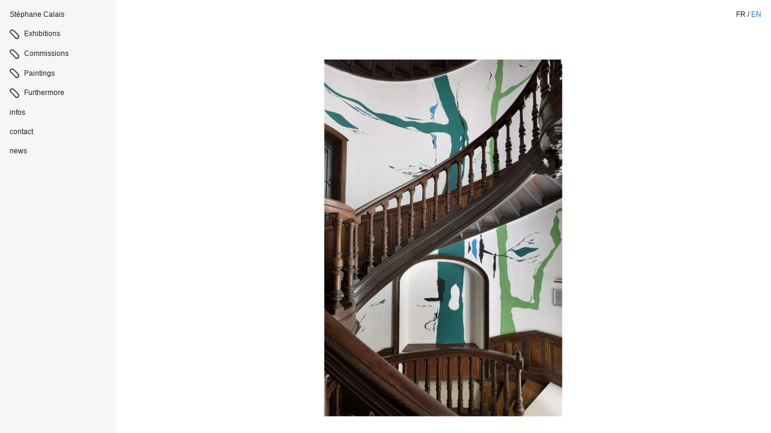

--- FILE ---
content_type: text/html; charset=UTF-8
request_url: https://www.stephanecalais.net/en/image/0/349
body_size: 2571
content:
<!doctype html>
<html class="mdzr-no-js" lang="en">
    <head>
        <meta charset="utf-8">
        <meta http-equiv="X-UA-Compatible" content="IE=edge">
        <title>0022f | Stéphane Calais</title>
        <meta name="description" content="artist- website - paintings - wallpaintings - drawings - installations - in situ">
        <meta property="og:site_name" content="Stéphane Calais">
        <meta property="og:type" content="website">
        <meta property="og:title" content="0022f">
        <meta property="og:description" content="artist- website - paintings - wallpaintings - drawings - installations - in situ">
                    <meta property="og:image" content="https://www.stephanecalais.net/en/image/og/image/349">
            <meta property="og:image:type" content="image/png">
            <meta property="og:image:width" content="1200">
            <meta property="og:image:height" content="630">
                <meta property="og:url" content="https://www.stephanecalais.net/en/image/0/349">            <link rel="canonical" href="https://www.stephanecalais.net/en/image/0/349">                                    <link rel="alternate" hreflang="fr" href="https://www.stephanecalais.net/fr/image/0/349">
                                <meta name="viewport" content="width=device-width, initial-scale=1">
                <meta name="format-detection" content="telephone=no">
                <link rel="stylesheet" href="/assets/css/main.9f777efe7968d3a3.css">
                <link rel="stylesheet" href="/assets/css/print.89d6130019ea879a.css" media="print">
                                    <!-- Global site tag (gtag.js) - Google Analytics -->
                    <script async src="https://www.googletagmanager.com/gtag/js?id=G-NHXK6VDSX7"></script>
                    <script>
                    window.dataLayer = window.dataLayer || [];
                    function gtag(){dataLayer.push(arguments);}
                    gtag('js', new Date());
                    gtag('config', 'G-NHXK6VDSX7');
                    </script>
                                <link rel="apple-touch-icon" sizes="180x180" href="/apple-touch-icon.png?stephane=calais">
<link rel="icon" type="image/png" sizes="32x32" href="/favicon-32x32.png?stephane=calais">
<link rel="icon" type="image/png" sizes="16x16" href="/favicon-16x16.png?stephane=calais">
<link rel="manifest" href="/site.webmanifest?stephane=calais">
<link rel="mask-icon" href="/safari-pinned-tab.svg?stephane=calais" color="#356eb5">
<link rel="shortcut icon" href="/favicon.ico?stephane=calais">
<meta name="apple-mobile-web-app-title" content="St&eacute;phane Calais">
<meta name="application-name" content="St&eacute;phane Calais">
<meta name="msapplication-TileColor" content="#356eb5">
<meta name="theme-color" content="#356eb5">
    </head>
    <body>
        <!--[if lt IE 9]><div class="load-alert ie-alert">You are using an <strong>outdated</strong> browser. Please <a href="http://browsehappy.com/">upgrade it</a> for a better web experience.</div><![endif]-->
        <noscript>
            <div class="load-alert js-alert">For full functionality of this website, it is best to <a href="https://www.whatismybrowser.com/guides/how-to-enable-javascript/" target="_blank" rel="noopener">enable Javascript</a> in your web browser.</div>
        </noscript>
        <header class="main-header">
    <a href="https://www.stephanecalais.net/en/" class="brand" title="Accueil">Stéphane Calais</a>
    <nav class="nav">
        <h6 class="visually-hidden">Navigation</h6>
        <button class="burger idle"><svg xmlns="http://www.w3.org/2000/svg" xmlns:xlink="http://www.w3.org/1999/xlink" width="48" height="48" viewBox="0 0 48 48" aria-labelledby="title" role="button">
<title id="title">Menu button</title>
	<defs>
		<rect id="def-slice" width="24" height="4" />
	</defs>
	<use xlink:href="#def-slice" class="slice slice1" x="12" y="14" />
	<use xlink:href="#def-slice" class="slice slice2" x="12" y="22" />
	<use xlink:href="#def-slice" class="slice slice3" x="12" y="30" />
</svg></button>
        <div class="nav__albums">
            <ul>
                                <li class="nav__li">
                <a href="/en/exhibitions" target="_self" class="nav__btn ">Exhibitions</a>
            </li>
                                        <li class="nav__li">
                <a href="/en/commissions" target="_self" class="nav__btn ">Commissions</a>
            </li>
                                        <li class="nav__li">
                <a href="/en/paintings" target="_self" class="nav__btn ">Paintings</a>
            </li>
                                        <li class="nav__li">
                <a href="/en/other" target="_self" class="nav__btn ">Furthermore</a>
            </li>
            </ul>

        </div>
        <div class="nav__menu">
            <ul>
    <li class="nav__li nav__li--home"><a href="https://www.stephanecalais.net/en/" title="Accueil">Stéphane Calais</a></li>
                                <li class="nav__li">
                <a href="https://www.stephanecalais.net/en/pages/2-infos" target="_self">infos</a>
            </li>
                                        <li class="nav__li">
                <a href="https://www.stephanecalais.net/en/pages/3-contact" target="_blank">contact</a>
            </li>
                                        <li class="nav__li">
                <a href="https://www.stephanecalais.net/en/pages/36-news" target="_self">news</a>
            </li>
            </ul>

            <div class="langs">
                                                            <a rel="alternate" hreflang="fr" href="https://www.stephanecalais.net/fr/image/0/349">fr</a>
                                         /                                                             <span>en</span>
                                                                    </div>
        </div>
    </nav>
</header>
        <div class="main-container">
            
<div id="content">
    <div class="wrapper fig--large">
        <div class="page-header">
                    </div>
        <figure>
            <picture><!--[if IE 9]><video style="display: none;"><![endif]-->
<source srcset="/en/rimage/ftmd_portrait_384/image/349/d44ac5fdc3c922c3aab3dc9fbf40047e 384w, /en/rimage/ftmd_portrait_480/image/349/d44ac5fdc3c922c3aab3dc9fbf40047e 480w, /en/rimage/ftmd_portrait_768/image/349/d44ac5fdc3c922c3aab3dc9fbf40047e 768w, /en/rimage/ftmd_portrait_960/image/349/d44ac5fdc3c922c3aab3dc9fbf40047e 960w, /en/rimage/ftmd_portrait_1536/image/349/d44ac5fdc3c922c3aab3dc9fbf40047e 1536w" sizes= "(min-width: 48em) calc(100vw - 14em), calc(100vw - 2em)" media="(max-aspect-ratio: 2/3)">
<source srcset="/en/rimage/ftmd_square_384/image/349/d44ac5fdc3c922c3aab3dc9fbf40047e 384w, /en/rimage/ftmd_square_480/image/349/d44ac5fdc3c922c3aab3dc9fbf40047e 480w, /en/rimage/ftmd_square_768/image/349/d44ac5fdc3c922c3aab3dc9fbf40047e 768w, /en/rimage/ftmd_square_960/image/349/d44ac5fdc3c922c3aab3dc9fbf40047e 960w, /en/rimage/ftmd_square_1536/image/349/d44ac5fdc3c922c3aab3dc9fbf40047e 1536w" sizes= "(min-width: 48em) calc(100vw - 14em), calc(100vw - 2em)" media="(max-aspect-ratio: 1/1)">
<source srcset="/en/rimage/ftmd_landscape_384/image/349/d44ac5fdc3c922c3aab3dc9fbf40047e 384w, /en/rimage/ftmd_landscape_480/image/349/d44ac5fdc3c922c3aab3dc9fbf40047e 480w, /en/rimage/ftmd_landscape_768/image/349/d44ac5fdc3c922c3aab3dc9fbf40047e 768w, /en/rimage/ftmd_landscape_960/image/349/d44ac5fdc3c922c3aab3dc9fbf40047e 960w, /en/rimage/ftmd_landscape_1536/image/349/d44ac5fdc3c922c3aab3dc9fbf40047e 1536w" sizes= "(min-width: 48em) calc(100vw - 14em), calc(100vw - 2em)" media="(max-aspect-ratio: 4/3)">
<source srcset="/en/rimage/ftmd_photo_384/image/349/d44ac5fdc3c922c3aab3dc9fbf40047e 384w, /en/rimage/ftmd_photo_480/image/349/d44ac5fdc3c922c3aab3dc9fbf40047e 480w, /en/rimage/ftmd_photo_768/image/349/d44ac5fdc3c922c3aab3dc9fbf40047e 768w, /en/rimage/ftmd_photo_960/image/349/d44ac5fdc3c922c3aab3dc9fbf40047e 960w, /en/rimage/ftmd_photo_1536/image/349/d44ac5fdc3c922c3aab3dc9fbf40047e 1536w" sizes= "(min-width: 48em) calc(100vw - 14em), calc(100vw - 2em)" media="(max-aspect-ratio: 3/2)">
<source srcset="/en/rimage/ftmd_tv_384/image/349/d44ac5fdc3c922c3aab3dc9fbf40047e 384w, /en/rimage/ftmd_tv_480/image/349/d44ac5fdc3c922c3aab3dc9fbf40047e 480w, /en/rimage/ftmd_tv_768/image/349/d44ac5fdc3c922c3aab3dc9fbf40047e 768w, /en/rimage/ftmd_tv_960/image/349/d44ac5fdc3c922c3aab3dc9fbf40047e 960w, /en/rimage/ftmd_tv_1536/image/349/d44ac5fdc3c922c3aab3dc9fbf40047e 1536w" sizes= "(min-width: 48em) calc(100vw - 14em), calc(100vw - 2em)" media="(max-aspect-ratio: 16/9)">
<source srcset="/en/rimage/ftmd_half_384/image/349/d44ac5fdc3c922c3aab3dc9fbf40047e 384w, /en/rimage/ftmd_half_480/image/349/d44ac5fdc3c922c3aab3dc9fbf40047e 480w, /en/rimage/ftmd_half_768/image/349/d44ac5fdc3c922c3aab3dc9fbf40047e 768w, /en/rimage/ftmd_half_960/image/349/d44ac5fdc3c922c3aab3dc9fbf40047e 960w, /en/rimage/ftmd_half_1536/image/349/d44ac5fdc3c922c3aab3dc9fbf40047e 1536w" sizes= "(min-width: 48em) calc(100vw - 14em), calc(100vw - 2em)" media="(max-aspect-ratio: 2/1)">
<source srcset="/en/rimage/ftmd_third_384/image/349/d44ac5fdc3c922c3aab3dc9fbf40047e 384w, /en/rimage/ftmd_third_480/image/349/d44ac5fdc3c922c3aab3dc9fbf40047e 480w, /en/rimage/ftmd_third_768/image/349/d44ac5fdc3c922c3aab3dc9fbf40047e 768w, /en/rimage/ftmd_third_960/image/349/d44ac5fdc3c922c3aab3dc9fbf40047e 960w, /en/rimage/ftmd_third_1536/image/349/d44ac5fdc3c922c3aab3dc9fbf40047e 1536w" sizes= "(min-width: 48em) calc(100vw - 14em), calc(100vw - 2em)" media="(max-aspect-ratio: 3/1)">
<!--[if IE 9]></video><![endif]-->
<img  src="/en/rimage/ftmd_square_2048/image/349/d44ac5fdc3c922c3aab3dc9fbf40047e" srcset="[data-uri]" data-srcset="/en/rimage/ftmd_square_384/image/349/d44ac5fdc3c922c3aab3dc9fbf40047e 384w, /en/rimage/ftmd_square_480/image/349/d44ac5fdc3c922c3aab3dc9fbf40047e 480w, /en/rimage/ftmd_square_768/image/349/d44ac5fdc3c922c3aab3dc9fbf40047e 768w, /en/rimage/ftmd_square_960/image/349/d44ac5fdc3c922c3aab3dc9fbf40047e 960w, /en/rimage/ftmd_square_1024/image/349/d44ac5fdc3c922c3aab3dc9fbf40047e 1024w, /en/rimage/ftmd_square_1536/image/349/d44ac5fdc3c922c3aab3dc9fbf40047e 1536w, /en/rimage/ftmd_square_1600/image/349/d44ac5fdc3c922c3aab3dc9fbf40047e 1600w, /en/rimage/ftmd_square_1920/image/349/d44ac5fdc3c922c3aab3dc9fbf40047e 1920w, /en/rimage/ftmd_square_2048/image/349/d44ac5fdc3c922c3aab3dc9fbf40047e 2048w" data-sizes="(min-width: 48em) calc(100vw - 14em), calc(100vw - 2em)" class="lazyload" alt="0022f">
</picture>
        </figure>
            </div>
</div>


        </div>
        <script src="https://ajax.googleapis.com/ajax/libs/jquery/3.3.1/jquery.min.js" integrity="sha384-tsQFqpEReu7ZLhBV2VZlAu7zcOV+rXbYlF2cqB8txI/8aZajjp4Bqd+V6D5IgvKT" crossorigin="anonymous"></script>
        <script>window.jQuery || document.write('<script defer src="/assets/js/vendor/jquery-3.3.1.min.js"><\/script>')</script>
        <script defer src="/assets/js/plugins.min.34b61568690aa933.js"></script>
        <script defer src="/assets/js/main.min.13e53e11cef8423b.js"></script>
    </body>
</html>


--- FILE ---
content_type: text/css
request_url: https://www.stephanecalais.net/assets/css/main.9f777efe7968d3a3.css
body_size: 6097
content:
@charset "UTF-8";html{font-size:75%;line-height:1.3333333333em}::-moz-selection{background-color:#c1c1c1;color:#fff}::selection{background-color:#c1c1c1;color:#fff}body,html{background:#fff;color:#212121}body{-webkit-font-feature-settings:"kern","liga","clig","calt","onum","pnum";-webkit-font-kerning:normal;-webkit-font-smoothing:subpixel-antialiased;-webkit-font-variant-ligatures:common-ligatures,contextual;font-family:Helvetica,Arial,sans-serif;font-feature-settings:"kern","liga","clig","calt","onum","pnum";font-kerning:normal;font-style:normal;font-variant-ligatures:common-ligatures,contextual;font-variant-numeric:oldstyle-nums,proportional-nums;font-weight:400;line-height:inherit}b,strong{font-weight:700}a,button,input,select,textarea{-webkit-tap-highlight-color:rgba(0,0,0,0)}a:focus,button:focus,input:focus,select:focus,textarea:focus{outline:none}a{color:inherit;text-decoration:none}a:active,a:hover,a:visited{color:inherit}a.active{cursor:default}.mdzr-no-touchevents a[href^="tel:"]{cursor:default;text-decoration:none!important}ul{list-style:none;padding:0}p,ul{margin:0}h1,h2,h3,h4,h5,h6{font-size:1em;font-weight:400;margin:0}hr{background:#c1c1c1;border:none;height:1px;margin:2.6666666667rem 0;width:100%}.text{font-size:12px;font-size:1rem;line-height:15.999px;line-height:1.3333333333rem;max-width:768px;max-width:64rem}.text h4,.text p{margin-bottom:1em}.text h4{font-weight:700;margin-top:2em;text-transform:uppercase}.text h4:first-child{margin-top:0}.text h5{font-size:9px;font-size:.75rem;line-height:15.999px;line-height:1.3333333333rem}.text ul{list-style-type:disc}.text ol,.text ul{margin-bottom:1rem;margin-left:1.3333333333rem;margin-top:0;padding:0}.text ol ol,.text ol ul,.text ul ol,.text ul ul{margin-bottom:0}.text li{margin-bottom:.5em}.text li li{margin-bottom:0}.text a{color:#356eb5;text-decoration:none}.mdzr-no-touchevents .text a:hover,.text a:active,.text a:focus{text-decoration:underline}.text hr{background:#000;height:1px;margin-bottom:1.3333333333rem;margin-top:1.3333333333rem;width:33.33333%}.cke_editable{background:#fff;margin:0;padding:1.3333333333rem}*,:after,:before,html,input[type=search]{box-sizing:border-box}body,html{min-height:100%;min-height:100vh;position:relative}@media only screen and (-webkit-min-device-pixel-ratio:1) and (device-width:768px) and (device-height:1024px) and (orientation:portrait){body,html{min-height:1024px}}@media only screen and (-webkit-min-device-pixel-ratio:1) and (device-width:768px) and (device-height:1024px) and (orientation:landscape){body,html{min-height:768px}}@media only screen and (-webkit-min-device-pixel-ratio:1) and (device-width:320px) and (device-height:480px) and (orientation:portrait){body,html{min-height:480px}}@media only screen and (-webkit-min-device-pixel-ratio:1) and (device-width:320px) and (device-height:480px) and (orientation:landscape){body,html{min-height:320px}}@media only screen and (-webkit-min-device-pixel-ratio:1) and (device-width:320px) and (device-height:568px) and (orientation:portrait){body,html{min-height:568px}}@media only screen and (-webkit-min-device-pixel-ratio:1) and (device-width:320px) and (device-height:568px) and (orientation:landscape){body,html{min-height:320px}}body{-ms-flex-direction:column;-webkit-box-direction:normal;-webkit-box-orient:vertical;display:-webkit-box;display:-ms-flexbox;display:flex;flex-direction:column;margin:0;min-width:300px;width:100%}.load-alert{background:red;bottom:0;color:#fff;font-size:18px;font-size:1.5rem;left:0;line-height:27.999px;line-height:2.3333333333rem;padding:16px 48px;position:fixed;text-align:center;width:100%;z-index:10000}.load-alert a{text-decoration:underline}.print-footer{display:none}.main-container{-ms-flex:1 0 auto;-webkit-box-flex:1;display:block;flex:1 0 auto;padding-bottom:4.6666666667rem;padding-top:6rem}.wrapper{padding:0 1.3333333333rem;position:relative;width:100%}@media only print and (min-width:30em),only screen and (min-width:48em){.main-container{padding-bottom:0;padding-left:16rem}}.visually-hidden{-webkit-clip-path:inset(50%);border:0;clip:rect(0 0 0 0);clip-path:inset(50%);height:1px;margin:-1px;overflow:hidden;padding:0;position:absolute;white-space:nowrap;width:1px}figure{margin:0;position:relative;width:100%}figure img{border:none;display:block;height:auto;image-rendering:-webkit-optimize-contrast;width:100%}figure figcaption{margin-top:.3333333333rem}#content{width:100%}.fig--large{-ms-flex-direction:column;-ms-flex-pack:justify;-webkit-box-direction:normal;-webkit-box-orient:vertical;-webkit-box-pack:justify;display:-webkit-box;display:-ms-flexbox;display:flex;flex-direction:column;height:100%;height:90vh;height:calc(100vh - 10.66667rem);justify-content:space-between;margin-bottom:0;position:relative;width:100%}@media only screen and (-webkit-min-device-pixel-ratio:1) and (device-width:768px) and (device-height:1024px) and (orientation:portrait){.fig--large{height:921.6px}}@media only screen and (-webkit-min-device-pixel-ratio:1) and (device-width:768px) and (device-height:1024px) and (orientation:landscape){.fig--large{height:691.2px}}@media only screen and (-webkit-min-device-pixel-ratio:1) and (device-width:320px) and (device-height:480px) and (orientation:portrait){.fig--large{height:432px}}@media only screen and (-webkit-min-device-pixel-ratio:1) and (device-width:320px) and (device-height:480px) and (orientation:landscape){.fig--large{height:288px}}@media only screen and (-webkit-min-device-pixel-ratio:1) and (device-width:320px) and (device-height:568px) and (orientation:portrait){.fig--large{height:511.2px}}@media only screen and (-webkit-min-device-pixel-ratio:1) and (device-width:320px) and (device-height:568px) and (orientation:landscape){.fig--large{height:288px}}.fig--large img{-ms-transform:translate(-50%,-50%);-webkit-transform:translate(-50%,-50%);height:auto;left:50%;max-height:100%;max-width:100%;position:absolute;top:50%;transform:translate(-50%,-50%);width:auto}.fig--large .page-header{-ms-flex:0 0 auto;-webkit-box-flex:0;flex:0 0 auto}.fancybox-container .fig--large .page-header{display:none}.fig--large figure{-ms-flex:1 1 auto;-webkit-box-flex:1;flex:1 1 auto;position:relative}.fig--large .fig__caption{-ms-flex:0 0 auto;-webkit-box-flex:0;background-color:#fff;flex:0 0 auto;font-size:14px;font-size:1.1666666667rem;line-height:20px;line-height:1.6666666667rem;padding:1.3333333333rem 0;text-align:center}.video-frame{height:0;padding:0 0 56.25%;position:relative}.video-frame embed,.video-frame iframe,.video-frame object{border:0;height:100%;left:0;position:absolute;top:0;width:100%}button{-moz-appearance:none;-webkit-appearance:none;appearance:none;background:rgba(0,0,0,0);border:none;border-radius:0;padding:0}.page-header{background-color:#fff;left:0;padding:.6666666667rem 0;position:fixed;right:0;top:0;z-index:1}.page-header__wrapper{line-height:48px;line-height:4rem;max-height:48px;max-height:4rem;overflow:hidden;padding:0 4.6666666667rem 0 1.3333333333rem}.page-title{display:inline-block;font-size:21px;font-size:1.75rem;font-weight:700;line-height:24px;line-height:2rem;padding-top:1px;vertical-align:top}.page-title span{font-size:15.999px;font-size:1.3333333333rem;font-weight:400;line-height:15.999px;line-height:1.3333333333rem}.homepage{margin-top:-4.3333333333rem;position:relative}@media only print and (min-width:30em),only screen and (min-width:48em){.homepage{margin-top:-4.6666666667rem}.page-header{left:16rem}.page-header__wrapper{padding-right:6.6666666667rem}.fig--large{height:90vh;height:calc(100vh - 6rem)}}@media only screen and (min-width:48em) and (-webkit-min-device-pixel-ratio:1) and (device-width:768px) and (device-height:1024px) and (orientation:portrait){.fig--large{height:921.6px}}@media only screen and (min-width:48em) and (-webkit-min-device-pixel-ratio:1) and (device-width:768px) and (device-height:1024px) and (orientation:landscape){.fig--large{height:691.2px}}@media only screen and (min-width:48em) and (-webkit-min-device-pixel-ratio:1) and (device-width:320px) and (device-height:480px) and (orientation:portrait){.fig--large{height:432px}}@media only screen and (min-width:48em) and (-webkit-min-device-pixel-ratio:1) and (device-width:320px) and (device-height:480px) and (orientation:landscape){.fig--large{height:288px}}@media only screen and (min-width:48em) and (-webkit-min-device-pixel-ratio:1) and (device-width:320px) and (device-height:568px) and (orientation:portrait){.fig--large{height:511.2px}}@media only screen and (min-width:48em) and (-webkit-min-device-pixel-ratio:1) and (device-width:320px) and (device-height:568px) and (orientation:landscape){.fig--large{height:288px}}.main-header{background-color:#fff;font-size:12px;font-size:1rem;left:0;line-height:15.999px;line-height:1.3333333333rem;min-width:192px;min-width:16rem;position:fixed;top:0;width:100%;z-index:9}.burger{position:fixed;right:3.999px;right:.3333333333rem;top:-3.999px;top:-.3333333333rem;z-index:4}.burger svg{display:block;height:48px;height:4rem;width:48px;width:4rem}.brand{display:none}.nav__li a{display:block;padding:.6666666667rem 1.3333333333rem}.mdzr-no-touchevents .nav__li a:hover,.nav__li a:focus{background-color:#c1c1c1}.nav__li a.active,.nav__li a:active{color:#356eb5;fill:#356eb5}.nav__albums{background-color:#f6f6f6;border-top:1px solid #c1c1c1;bottom:0;left:0;min-width:320px;min-width:26.6666666667rem;position:fixed;width:100%;z-index:3}.nav__albums:after,.nav__albums:before{content:" ";display:table}.nav__albums:after{clear:both}.nav__albums li{float:left;width:25%}.nav__albums a{display:block;padding:.3333333333rem 0;position:relative;text-align:center;width:100%}.nav__albums a:before{background-image:url(../img/sprites.png?=1535547786479);background-position:-18px -50px;background-repeat:no-repeat;content:"";display:block;height:16px;margin:.6666666667rem auto .3333333333rem;width:16px}@media (-webkit-min-device-pixel-ratio:2),only screen and (-webkit-min-device-pixel-ratio:2),only screen and (min-resolution:2dppx){.nav__albums a:before{background-image:url(../img/sprites_2x.png?=1535547786481);background-position:-18px -50px;background-repeat:no-repeat;background-size:74px 66px}}.nav__albums a.active:before,.nav__albums a:active:before{background-image:url(../img/sprites.png?=1535547786479);background-position:0 -50px;background-repeat:no-repeat;height:16px;width:16px}@media (-webkit-min-device-pixel-ratio:2),only screen and (-webkit-min-device-pixel-ratio:2),only screen and (min-resolution:2dppx){.nav__albums a.active:before,.nav__albums a:active:before{background-image:url(../img/sprites_2x.png?=1535547786481);background-position:0 -50px;background-repeat:no-repeat;background-size:74px 66px}}.nav__menu{-ms-transform:translateX(13.3333333333rem);-webkit-transform:translateX(13.3333333333rem);-webkit-transition:-webkit-transform .25s linear;background-color:#fff;border-left:1px solid #c1c1c1;height:100vh;padding:5.3333333333rem 0;position:fixed;right:0;text-align:right;top:0;transform:translateX(13.3333333333rem);transition:-webkit-transform .25s linear;transition:transform .25s linear;transition:transform .25s linear,-webkit-transform .25s linear;width:159.999px;width:13.3333333333rem;z-index:2}@media only screen and (-webkit-min-device-pixel-ratio:1) and (device-width:768px) and (device-height:1024px) and (orientation:portrait){.nav__menu{height:1024px}}@media only screen and (-webkit-min-device-pixel-ratio:1) and (device-width:768px) and (device-height:1024px) and (orientation:landscape){.nav__menu{height:768px}}@media only screen and (-webkit-min-device-pixel-ratio:1) and (device-width:320px) and (device-height:480px) and (orientation:portrait){.nav__menu{height:480px}}@media only screen and (-webkit-min-device-pixel-ratio:1) and (device-width:320px) and (device-height:480px) and (orientation:landscape){.nav__menu{height:320px}}@media only screen and (-webkit-min-device-pixel-ratio:1) and (device-width:320px) and (device-height:568px) and (orientation:portrait){.nav__menu{height:568px}}@media only screen and (-webkit-min-device-pixel-ratio:1) and (device-width:320px) and (device-height:568px) and (orientation:landscape){.nav__menu{height:320px}}.nav__menu.unfold{-ms-transform:translateX(0);-webkit-transform:translateX(0);transform:translateX(0)}.langs{padding:1rem 1.3333333333rem;text-transform:uppercase}.langs span{color:#356eb5}@media only print and (min-width:30em),only screen and (min-width:48em){.burger{display:none}.brand{display:block;font-size:1rem;line-height:2rem;padding:1rem 1.3333333333rem .3333333333rem}.brand.hidden{opacity:0;visibility:hidden;z-index:-1}.main-header{background-color:#f6f6f6;height:100vh;left:0;position:fixed;top:0;width:16rem;z-index:11}}@media only screen and (min-width:48em) and (-webkit-min-device-pixel-ratio:1) and (device-width:768px) and (device-height:1024px) and (orientation:portrait){.main-header{height:1024px}}@media only screen and (min-width:48em) and (-webkit-min-device-pixel-ratio:1) and (device-width:768px) and (device-height:1024px) and (orientation:landscape){.main-header{height:768px}}@media only screen and (min-width:48em) and (-webkit-min-device-pixel-ratio:1) and (device-width:320px) and (device-height:480px) and (orientation:portrait){.main-header{height:480px}}@media only screen and (min-width:48em) and (-webkit-min-device-pixel-ratio:1) and (device-width:320px) and (device-height:480px) and (orientation:landscape){.main-header{height:320px}}@media only screen and (min-width:48em) and (-webkit-min-device-pixel-ratio:1) and (device-width:320px) and (device-height:568px) and (orientation:portrait){.main-header{height:568px}}@media only screen and (min-width:48em) and (-webkit-min-device-pixel-ratio:1) and (device-width:320px) and (device-height:568px) and (orientation:landscape){.main-header{height:320px}}@media only print and (min-width:30em),only screen and (min-width:48em){.nav__albums{border-top:none;bottom:auto;left:auto;min-width:0;position:relative}.nav__albums li{float:none;width:100%}.nav__albums a{padding:.6666666667rem 1.3333333333rem;text-align:left}.nav__albums a:before{display:inline-block;margin:0 .6666666667rem 0 0;vertical-align:middle}.nav__li--home{display:none}.nav__menu{-webkit-transition:none;background-color:rgba(0,0,0,0);border-left:none;height:auto;padding:0;position:relative;right:auto;text-align:left;top:auto;transition:none;width:100%}.nav__menu,.nav__menu.unfold{-ms-transform:none;-webkit-transform:none;transform:none}.langs{position:fixed;right:0;top:.3333333333rem}}.item__header{margin-bottom:.3333333333rem;position:relative;width:auto}.item__title{font-weight:700}.item__title--inline{display:inline}.item__title--square{font-size:15.999px;font-size:1.3333333333rem;line-height:20px;line-height:1.6666666667rem}.item__date,.item__location{font-size:12px;font-size:1rem;line-height:15.999px;line-height:1.3333333333rem}.item__date--inline,.item__location--inline{display:inline;position:relative}.item__date--square,.item__location--square{color:#595959}.item__fig{display:block;height:0;margin-bottom:.6666666667rem;overflow:hidden;padding-bottom:100%;position:relative}.item__fig img{height:auto;left:0;position:absolute;top:0;width:100%}.item__fig--outline{background-color:#f6f6f6;outline:1px solid #595959}.item__fig--natural img{-ms-transform:translate(-50%,-50%);-webkit-transform:translate(-50%,-50%);height:auto;left:50%;max-height:100%;max-width:100%;top:50%;transform:translate(-50%,-50%);width:auto}.item__fig figcaption{display:none}.item a:focus,.item a:hover{color:#356eb5}.item a:focus .item__date--square,.item a:focus .item__location--square,.item a:hover .item__date--square,.item a:hover .item__location--square{color:#356eb5}.home__item{clear:both;float:left;margin-bottom:2rem;padding-right:2.6666666667rem}.grid{font-size:0;margin-left:-.6666666667rem;margin-right:-.6666666667rem}.grid__item{display:inline-block;font-size:12px;padding:.6666666667rem;text-align:center;vertical-align:top;width:50%}.mosaic{width:auto}.mosaic figure{float:left;margin:0;width:20%}@media only print and (min-width:15em),only screen and (min-width:24em){.grid__item{width:33.3333333333%;width:33.33333%}.mosaic figure{width:14.2857142857%;width:14.28571%}}@media only print and (min-width:20em),only screen and (min-width:32em){.grid__item{width:25%}.mosaic figure{width:5.3333333333rem}}@media only print and (min-width:30em),only screen and (min-width:48em){.grid__item{width:33.3333333333%;width:33.33333%}.grid__item--small{width:25%}.home__item{padding-right:4.6666666667rem}}@media only print and (min-width:40em),only screen and (min-width:64em){.grid__item{width:25%}.grid__item--small{width:20%}}@media only screen and (min-width:80em){.grid__item{width:20%}.grid__item--small{width:16.6666666667%;width:16.66667%}}@media only screen and (min-width:96em){.grid__item{width:16.6666666667%;width:16.66667%}.grid__item--small{width:12.5%}}@media only screen and (min-width:128em){.grid__item{width:12.5%}.grid__item--small{width:10%}}body.fancybox-active{overflow:hidden}.fancybox-is-hidden{left:-9999px;position:absolute;top:-9999px;visibility:hidden}.fancybox-container{-webkit-backface-visibility:hidden;-webkit-tap-highlight-color:transparent;-webkit-transform:translateZ(0);backface-visibility:hidden;bottom:0;left:0;position:fixed;right:0;top:0;transform:translateZ(0);z-index:292}.fancybox-bg,.fancybox-inner,.fancybox-outer,.fancybox-stage{bottom:0;left:0;position:absolute;right:0;top:0}.fancybox-outer{-webkit-overflow-scrolling:touch;overflow-y:auto}.fancybox-bg{-webkit-transition-duration:inherit;-webkit-transition-property:opacity;-webkit-transition-timing-function:cubic-bezier(.47,0,.74,.71);background-color:#fff;background-image:url(../img/white.png);opacity:0;transition-duration:inherit;transition-property:opacity;transition-timing-function:cubic-bezier(.47,0,.74,.71)}.fancybox-is-open .fancybox-bg{-webkit-transition-timing-function:cubic-bezier(.22,.61,.36,1);opacity:1;transition-timing-function:cubic-bezier(.22,.61,.36,1)}.fancybox-caption-wrap,.fancybox-infobar,.fancybox-toolbar{-webkit-transition:opacity .25s,visibility 0s linear .25s;box-sizing:border-box;direction:ltr;opacity:0;position:absolute;transition:opacity .25s,visibility 0s linear .25s;visibility:hidden;z-index:297}.fancybox-show-caption .fancybox-caption-wrap,.fancybox-show-infobar .fancybox-infobar,.fancybox-show-toolbar .fancybox-toolbar{-webkit-transition:opacity .25s,visibility 0s;opacity:1;transition:opacity .25s,visibility 0s;visibility:visible}.fancybox-infobar{-moz-user-select:none;-ms-user-select:none;-webkit-font-smoothing:subpixel-antialiased;-webkit-tap-highlight-color:transparent;-webkit-touch-callout:none;-webkit-user-select:none;color:#c1c1c1;font-size:14px;font-size:1.1666666667rem;left:15.999px;left:1.3333333333rem;line-height:20px;line-height:1.6666666667rem;mix-blend-mode:exclusion;padding:0;pointer-events:none;text-align:center;top:15.999px;top:1.3333333333rem;user-select:none}.fancybox-toolbar{margin:0;padding:0;right:3.999px;right:.3333333333rem;top:0}.fancybox-stage{-webkit-transform:translateZ(0);direction:ltr;overflow:hidden;transform:translateZ(0);z-index:294}.fancybox-is-closing .fancybox-stage{overflow:visible}.fancybox-slide{-webkit-backface-visibility:hidden;-webkit-overflow-scrolling:touch;-webkit-transition-property:opacity,-webkit-transform;backface-visibility:hidden;box-sizing:border-box;display:none;height:100%;left:0;margin:0;outline:none;overflow:auto;padding:0;position:absolute;text-align:center;top:0;transition-property:opacity,-webkit-transform;transition-property:transform,opacity;transition-property:transform,opacity,-webkit-transform;white-space:normal;width:100%;z-index:294}.fancybox-slide:before{content:"";display:inline-block;height:100%;vertical-align:middle;width:0}.fancybox-is-sliding .fancybox-slide,.fancybox-slide--current,.fancybox-slide--next,.fancybox-slide--previous{display:block}.fancybox-slide--image{overflow:visible}.fancybox-slide--image:before{display:none}.fancybox-slide--video .fancybox-content,.fancybox-slide--video iframe{background:#000}.fancybox-slide--map .fancybox-content,.fancybox-slide--map iframe{background:#e5e3df}.fancybox-slide--next{z-index:295}.fancybox-slide>*{background-color:#fff;border-width:0;box-sizing:border-box;display:inline-block;margin:0;overflow:auto;padding:0;position:relative;text-align:left;vertical-align:middle}.fancybox-slide>base,.fancybox-slide>link,.fancybox-slide>meta,.fancybox-slide>script,.fancybox-slide>style,.fancybox-slide>title{display:none}.fancybox-slide .fancybox-image-wrap{-moz-user-select:none;-ms-transform-origin:top left;-ms-user-select:none;-webkit-backface-visibility:hidden;-webkit-transform-origin:top left;-webkit-transition-property:opacity,-webkit-transform;-webkit-user-select:none;backface-visibility:hidden;background:rgba(0,0,0,0);background-repeat:no-repeat;background-size:100% 100%;border:0;cursor:default;left:0;margin:0;overflow:visible;padding:0;position:absolute;top:0;transform-origin:top left;transition-property:opacity,-webkit-transform;transition-property:transform,opacity;transition-property:transform,opacity,-webkit-transform;user-select:none;z-index:295}.fancybox-can-zoomOut .fancybox-image-wrap{cursor:zoom-out}.fancybox-can-zoomIn .fancybox-image-wrap{cursor:zoom-in}.fancybox-can-drag .fancybox-image-wrap{cursor:-webkit-grab;cursor:grab}.fancybox-is-dragging .fancybox-image-wrap{cursor:-webkit-grabbing;cursor:grabbing}.fancybox-image,.fancybox-spaceball{-moz-user-select:none;-ms-user-select:none;-webkit-user-select:none;border:0;height:100%;left:0;margin:0;max-height:none;max-width:none;padding:0;position:absolute;top:0;user-select:none;width:100%}.fancybox-spaceball{z-index:1}.fancybox-slide--iframe .fancybox-content{background:#fff;height:80%;max-height:calc(100% - 88px);max-width:calc(100% - 100px);overflow:visible;padding:0;width:80%}.fancybox-iframe{border:0;display:block;height:100%;padding:0}.fancybox-error,.fancybox-iframe{background:#fff;margin:0;width:100%}.fancybox-error{cursor:default;max-width:380px;padding:40px}.fancybox-error p{color:#444;font-size:16px;line-height:20px;margin:0;padding:0}.fancybox-button{-moz-appearance:none;-webkit-appearance:none;-webkit-transition:color .3s ease;appearance:none;background:hsla(0,0%,100%,.6);border:0;border-radius:0;box-sizing:border-box;cursor:pointer;display:none;font-size:12px;font-size:1rem;height:48px;height:4rem;line-height:15.999px;line-height:1.3333333333rem;margin:0;outline:none;padding:.3333333333rem;transition:color .3s ease;vertical-align:top;width:48px;width:4rem}.fancybox-button--close{display:inline-block}.fancybox-button,.fancybox-button:link,.fancybox-button:visited{color:#212121}.fancybox-button:focus,.fancybox-button:hover{color:#356eb5;outline:none}.fancybox-button[disabled]{color:#c1c1c1;cursor:default;opacity:.6}.fancybox-button svg{display:block;overflow:visible;position:relative;shape-rendering:geometricPrecision}.fancybox-button svg path{fill:currentColor;stroke:currentColor;stroke-linejoin:round;stroke-width:3}.fancybox-button--share svg path{stroke-width:1}.fancybox-button--play svg path:nth-child(2){display:none}.fancybox-button--pause svg path:first-child{display:none}.fancybox-button--zoom svg path{fill:rgba(0,0,0,0)}.fancybox-navigation{display:none}.fancybox-navigation svg path{stroke-width:0}.fancybox-show-nav .fancybox-navigation{display:block}.fancybox-navigation button{background:#fff;height:48px;height:4rem;margin:-2rem 0 0;padding:.6666666667rem;position:absolute;top:50%;width:32px;width:2.6666666667rem;z-index:297}.fancybox-navigation button:before{content:"";height:24px;height:2rem;position:absolute;right:15.999px;right:1.3333333333rem;top:32px;top:2.6666666667rem;width:15.999px;width:1.3333333333rem}.fancybox-navigation .fancybox-button--arrow_left{left:8px;left:.6666666667rem}.fancybox-navigation .fancybox-button--arrow_right{right:8px;right:.6666666667rem}.fancybox-close-small{background:rgba(0,0,0,0);border:0;border-radius:0;cursor:pointer;height:40px;margin:0;padding:0;position:absolute;right:0;top:0;width:40px;z-index:10}.fancybox-close-small:after{-webkit-transition:background-color .25s;background-color:rgba(0,0,0,0);border-radius:50%;border-width:0;box-sizing:border-box;color:#888;content:"×";font:22px/30px Arial,Helvetica Neue,Helvetica,sans-serif;font-weight:300;height:30px;position:absolute;right:5px;text-align:center;top:5px;transition:background-color .25s;width:30px;z-index:2}.fancybox-close-small:focus{outline:none}.fancybox-close-small:hover:after{background:#eee;color:#555}.fancybox-slide--iframe .fancybox-close-small,.fancybox-slide--image .fancybox-close-small{right:-40px;top:0}.fancybox-slide--iframe .fancybox-close-small:after,.fancybox-slide--image .fancybox-close-small:after{color:#aaa;font-size:35px}.fancybox-slide--iframe .fancybox-close-small:hover:after,.fancybox-slide--image .fancybox-close-small:hover:after{background:rgba(0,0,0,0);color:#fff}.fancybox-is-scaling .fancybox-close-small,.fancybox-is-zoomable.fancybox-can-drag .fancybox-close-small{display:none}.fancybox-caption-wrap{background:-webkit-linear-gradient(top,rgba(0,0,0,0),hsla(0,0%,100%,.1) 20%,hsla(0,0%,100%,.2) 40%,hsla(0,0%,100%,.6) 80%,hsla(0,0%,100%,.8));background:linear-gradient(180deg,rgba(0,0,0,0) 0,hsla(0,0%,100%,.1) 20%,hsla(0,0%,100%,.2) 40%,hsla(0,0%,100%,.6) 80%,hsla(0,0%,100%,.8));bottom:0;left:0;padding:1.3333333333rem 0;pointer-events:none;right:0}.fancybox-caption{-webkit-text-size-adjust:none;color:#000;font-size:14px;font-size:1.1666666667rem;line-height:20px;line-height:1.6666666667rem;padding:0 1.3333333333rem;text-align:center}.fancybox-caption a,.fancybox-caption button,.fancybox-caption select{pointer-events:all;position:relative}.fancybox-caption a{color:#595959;text-decoration:underline}.fancybox-slide>.fancybox-loading{-webkit-animation:fancybox-rotate .8s linear infinite;animation:fancybox-rotate .8s linear infinite;background:rgba(0,0,0,0);border:6px solid hsla(0,0%,39.2%,.4);border-radius:100%;border-top-color:hsla(0,0%,100%,.6);height:50px;left:50%;margin-left:-30px;margin-top:-30px;position:absolute;top:50%;width:50px;z-index:299}@-webkit-keyframes fancybox-rotate{0%{-webkit-transform:rotate(0deg);transform:rotate(0deg)}to{-webkit-transform:rotate(359deg);transform:rotate(359deg)}}@keyframes fancybox-rotate{0%{-webkit-transform:rotate(0deg);transform:rotate(0deg)}to{-webkit-transform:rotate(359deg);transform:rotate(359deg)}}.fancybox-animated{-webkit-transition-timing-function:cubic-bezier(0,0,.25,1);transition-timing-function:cubic-bezier(0,0,.25,1)}.fancybox-fx-slide.fancybox-slide--previous{-webkit-transform:translate3d(-100%,0,0);opacity:0;transform:translate3d(-100%,0,0)}.fancybox-fx-slide.fancybox-slide--next{-webkit-transform:translate3d(100%,0,0);opacity:0;transform:translate3d(100%,0,0)}.fancybox-fx-slide.fancybox-slide--current{-webkit-transform:translateZ(0);opacity:1;transform:translateZ(0)}.fancybox-fx-fade.fancybox-slide--next,.fancybox-fx-fade.fancybox-slide--previous{-webkit-transition-timing-function:cubic-bezier(.19,1,.22,1);opacity:0;transition-timing-function:cubic-bezier(.19,1,.22,1)}.fancybox-fx-fade.fancybox-slide--current{opacity:1}.fancybox-fx-zoom-in-out.fancybox-slide--previous{-webkit-transform:scale3d(1.5,1.5,1.5);opacity:0;transform:scale3d(1.5,1.5,1.5)}.fancybox-fx-zoom-in-out.fancybox-slide--next{-webkit-transform:scale3d(.5,.5,.5);opacity:0;transform:scale3d(.5,.5,.5)}.fancybox-fx-zoom-in-out.fancybox-slide--current{-webkit-transform:scaleX(1);opacity:1;transform:scaleX(1)}.fancybox-fx-rotate.fancybox-slide--previous{-ms-transform:rotate(-1turn);-webkit-transform:rotate(-1turn);opacity:0;transform:rotate(-1turn)}.fancybox-fx-rotate.fancybox-slide--next{-ms-transform:rotate(1turn);-webkit-transform:rotate(1turn);opacity:0;transform:rotate(1turn)}.fancybox-fx-rotate.fancybox-slide--current{-ms-transform:rotate(0deg);-webkit-transform:rotate(0deg);opacity:1;transform:rotate(0deg)}.fancybox-fx-circular.fancybox-slide--previous{-webkit-transform:scale3d(0,0,0) translate3d(-100%,0,0);opacity:0;transform:scale3d(0,0,0) translate3d(-100%,0,0)}.fancybox-fx-circular.fancybox-slide--next{-webkit-transform:scale3d(0,0,0) translate3d(100%,0,0);opacity:0;transform:scale3d(0,0,0) translate3d(100%,0,0)}.fancybox-fx-circular.fancybox-slide--current{-webkit-transform:scaleX(1) translateZ(0);opacity:1;transform:scaleX(1) translateZ(0)}.fancybox-fx-tube.fancybox-slide--previous{-webkit-transform:translate3d(-100%,0,0) scale(.1) skew(-10deg);transform:translate3d(-100%,0,0) scale(.1) skew(-10deg)}.fancybox-fx-tube.fancybox-slide--next{-webkit-transform:translate3d(100%,0,0) scale(.1) skew(10deg);transform:translate3d(100%,0,0) scale(.1) skew(10deg)}.fancybox-fx-tube.fancybox-slide--current{-webkit-transform:translateZ(0) scale(1);transform:translateZ(0) scale(1)}.fancybox-share{background:#f4f4f4;border-radius:3px;max-width:90%;padding:30px;text-align:center}.fancybox-share h1{color:#222;font-size:35px;font-weight:700;margin:0 0 20px}.fancybox-share p{margin:0;padding:0}p.fancybox-share__links{margin-right:-10px}.fancybox-share__button{-moz-user-select:none;-ms-user-select:none;-webkit-transition:all .2s;-webkit-user-select:none;background:#fff;border:0;border-radius:3px;color:#fff;display:inline-block;font-size:14px;font-weight:700;line-height:40px;margin:0 10px 10px 0;min-width:130px;padding:0 15px;text-decoration:none;transition:all .2s;user-select:none;white-space:nowrap}.fancybox-share__button:hover{text-decoration:none}.fancybox-share__button--fb{background:#3b5998}.fancybox-share__button--fb:hover{background:#344e86}.fancybox-share__button--pt{background:#bd081d}.fancybox-share__button--pt:hover{background:#aa0719}.fancybox-share__button--tw{background:#1da1f2}.fancybox-share__button--tw:hover{background:#0d95e8}.fancybox-share__button svg{height:25px;margin-right:7px;position:relative;top:-1px;vertical-align:middle;width:25px}.fancybox-share__button svg path{fill:#fff}.fancybox-share__input{background:rgba(0,0,0,0);border:0;border-bottom:2px solid #d7d7d7;box-sizing:border-box;color:#5d5b5b;font-size:14px;margin:10px 0 0;outline:none;padding:10px 15px;width:100%}.fancybox-thumbs{-ms-overflow-style:-ms-autohiding-scrollbar;-webkit-overflow-scrolling:touch;-webkit-tap-highlight-color:transparent;background:#fff;bottom:0;box-sizing:border-box;display:none;margin:0;padding:2px 2px 4px;position:absolute;right:0;top:0;width:212px;z-index:295}.fancybox-thumbs-x{overflow-x:auto;overflow-y:hidden}.fancybox-show-thumbs .fancybox-thumbs{display:block}.fancybox-show-thumbs .fancybox-inner{right:212px}.fancybox-thumbs>ul{font-size:0;height:100%;list-style:none;margin:0;overflow-x:hidden;overflow-y:auto;padding:0;position:absolute;position:relative;white-space:nowrap;width:100%}.fancybox-thumbs-x>ul{overflow:hidden}.fancybox-thumbs-y>ul::-webkit-scrollbar{width:7px}.fancybox-thumbs-y>ul::-webkit-scrollbar-track{background:#fff;border-radius:10px;box-shadow:inset 0 0 6px rgba(0,0,0,.3)}.fancybox-thumbs-y>ul::-webkit-scrollbar-thumb{background:#2a2a2a;border-radius:10px}.fancybox-thumbs>ul>li{-webkit-backface-visibility:hidden;-webkit-tap-highlight-color:transparent;backface-visibility:hidden;box-sizing:border-box;cursor:pointer;float:left;height:75px;margin:2px;max-height:calc(100% - 8px);max-width:calc(50% - 4px);outline:none;overflow:hidden;padding:0;position:relative;width:100px}li.fancybox-thumbs-loading{background:rgba(0,0,0,.1)}.fancybox-thumbs>ul>li>img{-moz-user-select:none;-ms-user-select:none;-webkit-touch-callout:none;-webkit-user-select:none;left:0;max-height:none;max-width:none;position:absolute;top:0;user-select:none}.fancybox-thumbs>ul>li:before{-webkit-transition:all .2s cubic-bezier(.25,.46,.45,.94);border:4px solid #356eb5;bottom:0;content:"";left:0;opacity:0;position:absolute;right:0;top:0;transition:all .2s cubic-bezier(.25,.46,.45,.94);z-index:291}.fancybox-thumbs>ul>li.fancybox-thumbs-active:before{opacity:1}@media only print and (min-width:20em),only screen and (min-width:32em){.fancybox-button{display:inline-block}}@media only print and (min-width:30em),only screen and (min-width:48em){.fancybox-button{height:5.3333333333rem;padding:1.3333333333rem;width:5.3333333333rem}}@media only print and (min-width:40em),only screen and (min-width:64em){.fancybox-button--zoom{display:none}}@media (max-width:800px){.fancybox-thumbs{width:110px}.fancybox-show-thumbs .fancybox-inner{right:110px}.fancybox-thumbs>ul>li{max-width:calc(100% - 10px)}}
/*# sourceMappingURL=main.css.map */

--- FILE ---
content_type: application/javascript
request_url: https://www.stephanecalais.net/assets/js/plugins.min.34b61568690aa933.js
body_size: 32629
content:
!function(){"use strict";function c(i,t){var e;if(t=t||{},this.trackingClick=!1,this.trackingClickStart=0,this.targetElement=null,this.touchStartX=0,this.touchStartY=0,this.lastTouchIdentifier=0,this.touchBoundary=t.touchBoundary||10,this.layer=i,this.tapDelay=t.tapDelay||200,this.tapTimeout=t.tapTimeout||700,!c.notNeeded(i)){for(var n=["onMouse","onClick","onTouchStart","onTouchMove","onTouchEnd","onTouchCancel"],o=this,s=0,a=n.length;s<a;s++)o[n[s]]=r(o[n[s]],o);l&&(i.addEventListener("mouseover",this.onMouse,!0),i.addEventListener("mousedown",this.onMouse,!0),i.addEventListener("mouseup",this.onMouse,!0)),i.addEventListener("click",this.onClick,!0),i.addEventListener("touchstart",this.onTouchStart,!1),i.addEventListener("touchmove",this.onTouchMove,!1),i.addEventListener("touchend",this.onTouchEnd,!1),i.addEventListener("touchcancel",this.onTouchCancel,!1),Event.prototype.stopImmediatePropagation||(i.removeEventListener=function(t,e,n){var o=Node.prototype.removeEventListener;"click"===t?o.call(i,t,e.hijacked||e,n):o.call(i,t,e,n)},i.addEventListener=function(t,e,n){var o=Node.prototype.addEventListener;"click"===t?o.call(i,t,e.hijacked||(e.hijacked=function(t){t.propagationStopped||e(t)}),n):o.call(i,t,e,n)}),"function"==typeof i.onclick&&(e=i.onclick,i.addEventListener("click",function(t){e(t)},!1),i.onclick=null)}function r(t,e){return function(){return t.apply(e,arguments)}}}var t=0<=navigator.userAgent.indexOf("Windows Phone"),l=0<navigator.userAgent.indexOf("Android")&&!t,r=/iP(ad|hone|od)/.test(navigator.userAgent)&&!t,u=r&&/OS 4_\d(_\d)?/.test(navigator.userAgent),d=r&&/OS [6-7]_\d/.test(navigator.userAgent),i=0<navigator.userAgent.indexOf("BB10");c.prototype.needsClick=function(t){switch(t.nodeName.toLowerCase()){case"button":case"select":case"textarea":if(t.disabled)return!0;break;case"input":if(r&&"file"===t.type||t.disabled)return!0;break;case"label":case"iframe":case"video":return!0}return/\bneedsclick\b/.test(t.className)},c.prototype.needsFocus=function(t){switch(t.nodeName.toLowerCase()){case"textarea":return!0;case"select":return!l;case"input":switch(t.type){case"button":case"checkbox":case"file":case"image":case"radio":case"submit":return!1}return!t.disabled&&!t.readOnly;default:return/\bneedsfocus\b/.test(t.className)}},c.prototype.sendClick=function(t,e){var n,o;document.activeElement&&document.activeElement!==t&&document.activeElement.blur(),o=e.changedTouches[0],(n=document.createEvent("MouseEvents")).initMouseEvent(this.determineEventType(t),!0,!0,window,1,o.screenX,o.screenY,o.clientX,o.clientY,!1,!1,!1,!1,0,null),n.forwardedTouchEvent=!0,t.dispatchEvent(n)},c.prototype.determineEventType=function(t){return l&&"select"===t.tagName.toLowerCase()?"mousedown":"click"},c.prototype.focus=function(t){var e;r&&t.setSelectionRange&&0!==t.type.indexOf("date")&&"time"!==t.type&&"month"!==t.type?(e=t.value.length,t.setSelectionRange(e,e)):t.focus()},c.prototype.updateScrollParent=function(t){var e,n;if(!(e=t.fastClickScrollParent)||!e.contains(t)){n=t;do{if(n.scrollHeight>n.offsetHeight){e=n,t.fastClickScrollParent=n;break}n=n.parentElement}while(n)}e&&(e.fastClickLastScrollTop=e.scrollTop)},c.prototype.getTargetElementFromEventTarget=function(t){return t.nodeType===Node.TEXT_NODE?t.parentNode:t},c.prototype.onTouchStart=function(t){var e,n,o;if(1<t.targetTouches.length)return!0;if(e=this.getTargetElementFromEventTarget(t.target),n=t.targetTouches[0],r){if((o=window.getSelection()).rangeCount&&!o.isCollapsed)return!0;if(!u){if(n.identifier&&n.identifier===this.lastTouchIdentifier)return t.preventDefault(),!1;this.lastTouchIdentifier=n.identifier,this.updateScrollParent(e)}}return this.trackingClick=!0,this.trackingClickStart=t.timeStamp,this.targetElement=e,this.touchStartX=n.pageX,this.touchStartY=n.pageY,t.timeStamp-this.lastClickTime<this.tapDelay&&t.preventDefault(),!0},c.prototype.touchHasMoved=function(t){var e=t.changedTouches[0],n=this.touchBoundary;return Math.abs(e.pageX-this.touchStartX)>n||Math.abs(e.pageY-this.touchStartY)>n},c.prototype.onTouchMove=function(t){return this.trackingClick&&(this.targetElement!==this.getTargetElementFromEventTarget(t.target)||this.touchHasMoved(t))&&(this.trackingClick=!1,this.targetElement=null),!0},c.prototype.findControl=function(t){return void 0!==t.control?t.control:t.htmlFor?document.getElementById(t.htmlFor):t.querySelector("button, input:not([type=hidden]), keygen, meter, output, progress, select, textarea")},c.prototype.onTouchEnd=function(t){var e,n,o,i,s,a=this.targetElement;if(!this.trackingClick)return!0;if(t.timeStamp-this.lastClickTime<this.tapDelay)return this.cancelNextClick=!0;if(t.timeStamp-this.trackingClickStart>this.tapTimeout)return!0;if(this.cancelNextClick=!1,this.lastClickTime=t.timeStamp,n=this.trackingClickStart,this.trackingClick=!1,this.trackingClickStart=0,d&&(s=t.changedTouches[0],(a=document.elementFromPoint(s.pageX-window.pageXOffset,s.pageY-window.pageYOffset)||a).fastClickScrollParent=this.targetElement.fastClickScrollParent),"label"===(o=a.tagName.toLowerCase())){if(e=this.findControl(a)){if(this.focus(a),l)return!1;a=e}}else if(this.needsFocus(a))return 100<t.timeStamp-n||r&&window.top!==window&&"input"===o?this.targetElement=null:(this.focus(a),this.sendClick(a,t),r&&"select"===o||(this.targetElement=null,t.preventDefault())),!1;return!(!r||u||!(i=a.fastClickScrollParent)||i.fastClickLastScrollTop===i.scrollTop)||(this.needsClick(a)||(t.preventDefault(),this.sendClick(a,t)),!1)},c.prototype.onTouchCancel=function(){this.trackingClick=!1,this.targetElement=null},c.prototype.onMouse=function(t){return!this.targetElement||(!!t.forwardedTouchEvent||(!t.cancelable||(!(!this.needsClick(this.targetElement)||this.cancelNextClick)||(t.stopImmediatePropagation?t.stopImmediatePropagation():t.propagationStopped=!0,t.stopPropagation(),t.preventDefault(),!1))))},c.prototype.onClick=function(t){var e;return this.trackingClick?(this.targetElement=null,!(this.trackingClick=!1)):"submit"===t.target.type&&0===t.detail||((e=this.onMouse(t))||(this.targetElement=null),e)},c.prototype.destroy=function(){var t=this.layer;l&&(t.removeEventListener("mouseover",this.onMouse,!0),t.removeEventListener("mousedown",this.onMouse,!0),t.removeEventListener("mouseup",this.onMouse,!0)),t.removeEventListener("click",this.onClick,!0),t.removeEventListener("touchstart",this.onTouchStart,!1),t.removeEventListener("touchmove",this.onTouchMove,!1),t.removeEventListener("touchend",this.onTouchEnd,!1),t.removeEventListener("touchcancel",this.onTouchCancel,!1)},c.notNeeded=function(t){var e,n,o;if(void 0===window.ontouchstart)return!0;if(n=+(/Chrome\/([0-9]+)/.exec(navigator.userAgent)||[,0])[1]){if(!l)return!0;if(e=document.querySelector("meta[name=viewport]")){if(-1!==e.content.indexOf("user-scalable=no"))return!0;if(31<n&&document.documentElement.scrollWidth<=window.outerWidth)return!0}}if(i&&10<=(o=navigator.userAgent.match(/Version\/([0-9]*)\.([0-9]*)/))[1]&&3<=o[2]&&(e=document.querySelector("meta[name=viewport]"))){if(-1!==e.content.indexOf("user-scalable=no"))return!0;if(document.documentElement.scrollWidth<=window.outerWidth)return!0}return"none"===t.style.msTouchAction||"manipulation"===t.style.touchAction||(!!(27<=+(/Firefox\/([0-9]+)/.exec(navigator.userAgent)||[,0])[1]&&(e=document.querySelector("meta[name=viewport]"))&&(-1!==e.content.indexOf("user-scalable=no")||document.documentElement.scrollWidth<=window.outerWidth))||("none"===t.style.touchAction||"manipulation"===t.style.touchAction))},c.attach=function(t,e){return new c(t,e)},"function"==typeof define&&"object"==typeof define.amd&&define.amd?define(function(){return c}):"undefined"!=typeof module&&module.exports?(module.exports=c.attach,module.exports.FastClick=c):window.FastClick=c}(),function(t,u){var o,e=t.jQuery||t.Cowboy||(t.Cowboy={});e.throttle=o=function(i,s,a,r){var c,l=0;function t(){var t=this,e=+new Date-l,n=arguments;function o(){l=+new Date,a.apply(t,n)}r&&!c&&o(),c&&clearTimeout(c),r===u&&i<e?o():!0!==s&&(c=setTimeout(r?function(){c=u}:o,r===u?i-e:i))}return"boolean"!=typeof s&&(r=a,a=s,s=u),e.guid&&(t.guid=a.guid=a.guid||e.guid++),t},e.debounce=function(t,e,n){return n===u?o(t,e,!1):o(t,n,!1!==e)}}(this),function(l,r,m,g){"use strict";if(m)if(m.fn.fancybox)"console"in l&&console.log("fancyBox already initialized");else{var t,e={loop:!1,margin:[44,0],gutter:50,keyboard:!0,arrows:!0,infobar:!0,toolbar:!0,buttons:["slideShow","fullScreen","thumbs","share","close"],idleTime:3,smallBtn:"auto",protect:!1,modal:!1,image:{preload:"auto"},ajax:{settings:{data:{fancybox:!0}}},iframe:{tpl:'<iframe id="fancybox-frame{rnd}" name="fancybox-frame{rnd}" class="fancybox-iframe" frameborder="0" vspace="0" hspace="0" webkitAllowFullScreen mozallowfullscreen allowFullScreen allowtransparency="true" src=""></iframe>',preload:!0,css:{},attr:{scrolling:"auto"}},defaultType:"image",animationEffect:"zoom",animationDuration:500,zoomOpacity:"auto",transitionEffect:"fade",transitionDuration:366,slideClass:"",baseClass:"",baseTpl:'<div class="fancybox-container" role="dialog" tabindex="-1"><div class="fancybox-bg"></div><div class="fancybox-inner"><div class="fancybox-infobar"><span data-fancybox-index></span>&nbsp;/&nbsp;<span data-fancybox-count></span></div><div class="fancybox-toolbar">{{buttons}}</div><div class="fancybox-navigation">{{arrows}}</div><div class="fancybox-stage"></div><div class="fancybox-caption-wrap"><div class="fancybox-caption"></div></div></div></div>',spinnerTpl:'<div class="fancybox-loading"></div>',errorTpl:'<div class="fancybox-error"><p>{{ERROR}}<p></div>',btnTpl:{download:'<a download data-fancybox-download class="fancybox-button fancybox-button--download" title="{{DOWNLOAD}}"><svg viewBox="0 0 40 40"><path d="M20,23 L20,8 L20,23 L13,16 L20,23 L27,16 L20,23 M26,28 L13,28 L27,28 L14,28" /></svg></a>',zoom:'<button data-fancybox-zoom class="fancybox-button fancybox-button--zoom" title="{{ZOOM}}"><svg viewBox="0 0 40 40"><path d="M 18,17 m-8,0 a 8,8 0 1,0 16,0 a 8,8 0 1,0 -16,0 M25,23 L31,29 L25,23" /></svg></button>',close:'<button data-fancybox-close class="fancybox-button fancybox-button--close" title="{{CLOSE}}"><svg viewBox="0 0 40 40"><path d="M10,10 L30,30 M30,10 L10,30" /></svg></button>',smallBtn:'<button data-fancybox-close class="fancybox-close-small" title="{{CLOSE}}"></button>',arrowLeft:'<button data-fancybox-prev class="fancybox-button fancybox-button--arrow_left" title="{{PREV}}"><svg viewBox="0 0 40 40"><path d="M10,20 L30,20 L10,20 L18,28 L10,20 L18,12 L10,20"></path></svg></button>',arrowRight:'<button data-fancybox-next class="fancybox-button fancybox-button--arrow_right" title="{{NEXT}}"><svg viewBox="0 0 40 40"><path d="M30,20 L10,20 L30,20 L22,28 L30,20 L22,12 L30,20"></path></svg></button>'},parentEl:"body",autoFocus:!1,backFocus:!0,trapFocus:!0,fullScreen:{autoStart:!1},touch:{vertical:!0,momentum:!0},hash:null,media:{},slideShow:{autoStart:!1,speed:4e3},thumbs:{autoStart:!1,hideOnClose:!0,parentEl:".fancybox-container",axis:"y"},wheel:"auto",onInit:m.noop,beforeLoad:m.noop,afterLoad:m.noop,beforeShow:m.noop,afterShow:m.noop,beforeClose:m.noop,afterClose:m.noop,onActivate:m.noop,onDeactivate:m.noop,clickContent:function(t,e){return"image"===t.type&&"zoom"},clickSlide:"close",clickOutside:"close",dblclickContent:!1,dblclickSlide:!1,dblclickOutside:!1,mobile:{idleTime:!1,margin:0,clickContent:function(t,e){return"image"===t.type&&"toggleControls"},clickSlide:function(t,e){return"image"===t.type?"toggleControls":"close"},dblclickContent:function(t,e){return"image"===t.type&&"zoom"},dblclickSlide:function(t,e){return"image"===t.type&&"zoom"}},lang:"en",i18n:{en:{CLOSE:"Close",NEXT:"Next",PREV:"Previous",ERROR:"The requested content cannot be loaded. <br/> Please try again later.",PLAY_START:"Start slideshow",PLAY_STOP:"Pause slideshow",FULL_SCREEN:"Full screen",THUMBS:"Thumbnails",DOWNLOAD:"Download",SHARE:"Share",ZOOM:"Zoom"},de:{CLOSE:"Schliessen",NEXT:"Weiter",PREV:"Zurück",ERROR:"Die angeforderten Daten konnten nicht geladen werden. <br/> Bitte versuchen Sie es später nochmal.",PLAY_START:"Diaschau starten",PLAY_STOP:"Diaschau beenden",FULL_SCREEN:"Vollbild",THUMBS:"Vorschaubilder",DOWNLOAD:"Herunterladen",SHARE:"Teilen",ZOOM:"Maßstab"}}},s=m(l),c=m(r),i=0,d=l.requestAnimationFrame||l.webkitRequestAnimationFrame||l.mozRequestAnimationFrame||l.oRequestAnimationFrame||function(t){return l.setTimeout(t,1e3/60)},f=function(){var t,e=r.createElement("fakeelement"),n={transition:"transitionend",OTransition:"oTransitionEnd",MozTransition:"transitionend",WebkitTransition:"webkitTransitionEnd"};for(t in n)if(e.style[t]!==g)return n[t];return"transitionend"}(),p=function(t){return t&&t.length&&t[0].offsetHeight},o=function(t,e,n){var o=this;o.opts=m.extend(!0,{index:n},m.fancybox.defaults,e||{}),m.fancybox.isMobile&&(o.opts=m.extend(!0,{},o.opts,o.opts.mobile)),e&&m.isArray(e.buttons)&&(o.opts.buttons=e.buttons),o.id=o.opts.id||++i,o.group=[],o.currIndex=parseInt(o.opts.index,10)||0,o.prevIndex=null,o.prevPos=null,o.currPos=0,o.firstRun=null,o.createGroup(t),o.group.length&&(o.$lastFocus=m(r.activeElement).blur(),o.slides={},o.init())};m.extend(o.prototype,{init:function(){var t,e,n,o=this,i=o.group[o.currIndex],s=i.opts,a=m.fancybox.scrollbarWidth;o.scrollTop=c.scrollTop(),o.scrollLeft=c.scrollLeft(),m.fancybox.getInstance()||(m("body").addClass("fancybox-active"),/iPad|iPhone|iPod/.test(navigator.userAgent)&&!l.MSStream?"image"!==i.type&&m("body").css("top",-1*m("body").scrollTop()).addClass("fancybox-iosfix"):!m.fancybox.isMobile&&r.body.scrollHeight>l.innerHeight&&(a===g&&(t=m('<div style="width:50px;height:50px;overflow:scroll;" />').appendTo("body"),a=m.fancybox.scrollbarWidth=t[0].offsetWidth-t[0].clientWidth,t.remove()),m("head").append('<style id="fancybox-style-noscroll" type="text/css">.compensate-for-scrollbar { margin-right: '+a+"px; }</style>"),m("body").addClass("compensate-for-scrollbar"))),n="",m.each(s.buttons,function(t,e){n+=s.btnTpl[e]||""}),e=m(o.translate(o,s.baseTpl.replace("{{buttons}}",n).replace("{{arrows}}",s.btnTpl.arrowLeft+s.btnTpl.arrowRight))).attr("id","fancybox-container-"+o.id).addClass("fancybox-is-hidden").addClass(s.baseClass).data("FancyBox",o).appendTo(s.parentEl),o.$refs={container:e},["bg","inner","infobar","toolbar","stage","caption","navigation"].forEach(function(t){o.$refs[t]=e.find(".fancybox-"+t)}),o.trigger("onInit"),o.activate(),o.jumpTo(o.currIndex)},translate:function(t,e){var o=t.opts.i18n[t.opts.lang];return e.replace(/\{\{(\w+)\}\}/g,function(t,e){var n=o[e];return n===g?t:n})},createGroup:function(t){var l=this,e=m.makeArray(t);m.each(e,function(t,e){var n,o,i,s,a,r={},c={};m.isPlainObject(e)?c=(r=e).opts||e:"object"===m.type(e)&&m(e).length?(c=(n=m(e)).data(),(c=m.extend({},c,c.options||{})).$orig=n,r.src=c.src||n.attr("href"),r.type||r.src||(r.type="inline",r.src=e)):r={type:"html",src:e+""},r.opts=m.extend(!0,{},l.opts,c),m.isArray(c.buttons)&&(r.opts.buttons=c.buttons),o=r.type||r.opts.type,s=r.src||"",!o&&s&&(s.match(/(^data:image\/[a-z0-9+\/=]*,)|(\.(jp(e|g|eg)|gif|png|bmp|webp|svg|ico)((\?|#).*)?$)/i)?o="image":s.match(/\.(pdf)((\?|#).*)?$/i)?o="pdf":(i=s.match(/\.(mp4|mov|ogv)((\?|#).*)?$/i))?(o="video",r.opts.videoFormat||(r.opts.videoFormat="video/"+("ogv"===i[1]?"ogg":i[1]))):"#"===s.charAt(0)&&(o="inline")),o?r.type=o:l.trigger("objectNeedsType",r),r.index=l.group.length,r.opts.$orig&&!r.opts.$orig.length&&delete r.opts.$orig,!r.opts.$thumb&&r.opts.$orig&&(r.opts.$thumb=r.opts.$orig.find("img:first")),r.opts.$thumb&&!r.opts.$thumb.length&&delete r.opts.$thumb,"function"===m.type(r.opts.caption)&&(r.opts.caption=r.opts.caption.apply(e,[l,r])),"function"===m.type(l.opts.caption)&&(r.opts.caption=l.opts.caption.apply(e,[l,r])),r.opts.caption instanceof m||(r.opts.caption=r.opts.caption===g?"":r.opts.caption+""),"ajax"===o&&1<(a=s.split(/\s+/,2)).length&&(r.src=a.shift(),r.opts.filter=a.shift()),"auto"==r.opts.smallBtn&&(-1<m.inArray(o,["html","inline","ajax"])?(r.opts.toolbar=!1,r.opts.smallBtn=!0):r.opts.smallBtn=!1),"pdf"===o&&(r.type="iframe",r.opts.iframe.preload=!1),r.opts.modal&&(r.opts=m.extend(!0,r.opts,{infobar:0,toolbar:0,smallBtn:0,keyboard:0,slideShow:0,fullScreen:0,thumbs:0,touch:0,clickContent:!1,clickSlide:!1,clickOutside:!1,dblclickContent:!1,dblclickSlide:!1,dblclickOutside:!1})),l.group.push(r)})},addEvents:function(){var o=this;o.removeEvents(),o.$refs.container.on("click.fb-close","[data-fancybox-close]",function(t){t.stopPropagation(),t.preventDefault(),o.close(t)}).on("click.fb-prev touchend.fb-prev","[data-fancybox-prev]",function(t){t.stopPropagation(),t.preventDefault(),o.previous()}).on("click.fb-next touchend.fb-next","[data-fancybox-next]",function(t){t.stopPropagation(),t.preventDefault(),o.next()}).on("click.fb","[data-fancybox-zoom]",function(t){o[o.isScaledDown()?"scaleToActual":"scaleToFit"]()}),s.on("orientationchange.fb resize.fb",function(t){t&&t.originalEvent&&"resize"===t.originalEvent.type?d(function(){o.update()}):(o.$refs.stage.hide(),setTimeout(function(){o.$refs.stage.show(),o.update()},600))}),c.on("focusin.fb",function(t){var e=m.fancybox?m.fancybox.getInstance():null;e.isClosing||!e.current||!e.current.opts.trapFocus||m(t.target).hasClass("fancybox-container")||m(t.target).is(r)||e&&"fixed"!==m(t.target).css("position")&&!e.$refs.container.has(t.target).length&&(t.stopPropagation(),e.focus(),s.scrollTop(o.scrollTop).scrollLeft(o.scrollLeft))}),c.on("keydown.fb",function(t){var e=o.current,n=t.keyCode||t.which;if(e&&e.opts.keyboard&&!m(t.target).is("input")&&!m(t.target).is("textarea"))return 8===n||27===n?(t.preventDefault(),void o.close(t)):37===n||38===n?(t.preventDefault(),void o.previous()):39===n||40===n?(t.preventDefault(),void o.next()):void o.trigger("afterKeydown",t,n)}),o.group[o.currIndex].opts.idleTime&&(o.idleSecondsCounter=0,c.on("mousemove.fb-idle mouseleave.fb-idle mousedown.fb-idle touchstart.fb-idle touchmove.fb-idle scroll.fb-idle keydown.fb-idle",function(t){o.idleSecondsCounter=0,o.isIdle&&o.showControls(),o.isIdle=!1}),o.idleInterval=l.setInterval(function(){o.idleSecondsCounter++,o.idleSecondsCounter>=o.group[o.currIndex].opts.idleTime&&!o.isDragging&&(o.isIdle=!0,o.idleSecondsCounter=0,o.hideControls())},1e3))},removeEvents:function(){s.off("orientationchange.fb resize.fb"),c.off("focusin.fb keydown.fb .fb-idle"),this.$refs.container.off(".fb-close .fb-prev .fb-next"),this.idleInterval&&(l.clearInterval(this.idleInterval),this.idleInterval=null)},previous:function(t){return this.jumpTo(this.currPos-1,t)},next:function(t){return this.jumpTo(this.currPos+1,t)},jumpTo:function(t,o,e){var n,i,s,a,r,c,l,u=this,d=u.group.length;if(!(u.isDragging||u.isClosing||u.isAnimating&&u.firstRun)){if(t=parseInt(t,10),!(i=u.current?u.current.opts.loop:u.opts.loop)&&(t<0||d<=t))return!1;if(n=u.firstRun=null===u.firstRun,!(d<2&&!n&&u.isDragging)){if(a=u.current,u.prevIndex=u.currIndex,u.prevPos=u.currPos,s=u.createSlide(t),1<d&&((i||0<s.index)&&u.createSlide(t-1),(i||s.index<d-1)&&u.createSlide(t+1)),u.current=s,u.currIndex=s.index,u.currPos=s.pos,u.trigger("beforeShow",n),u.updateControls(),c=m.fancybox.getTranslate(s.$slide),s.isMoved=(0!==c.left||0!==c.top)&&!s.$slide.hasClass("fancybox-animated"),s.forcedDuration=g,m.isNumeric(o)?s.forcedDuration=o:o=s.opts[n?"animationDuration":"transitionDuration"],o=parseInt(o,10),n)return s.opts.animationEffect&&o&&u.$refs.container.css("transition-duration",o+"ms"),u.$refs.container.removeClass("fancybox-is-hidden"),p(u.$refs.container),u.$refs.container.addClass("fancybox-is-open"),s.$slide.addClass("fancybox-slide--current"),u.loadSlide(s),void u.preload("image");m.each(u.slides,function(t,e){m.fancybox.stop(e.$slide)}),s.$slide.removeClass("fancybox-slide--next fancybox-slide--previous").addClass("fancybox-slide--current"),s.isMoved?(r=Math.round(s.$slide.width()),m.each(u.slides,function(t,e){var n=e.pos-s.pos;m.fancybox.animate(e.$slide,{top:0,left:n*r+n*e.opts.gutter},o,function(){e.$slide.removeAttr("style").removeClass("fancybox-slide--next fancybox-slide--previous"),e.pos===u.currPos&&(s.isMoved=!1,u.complete())})})):u.$refs.stage.children().removeAttr("style"),s.isLoaded?u.revealContent(s):u.loadSlide(s),u.preload("image"),a.pos!==s.pos&&(l="fancybox-slide--"+(a.pos>s.pos?"next":"previous"),a.$slide.removeClass("fancybox-slide--complete fancybox-slide--current fancybox-slide--next fancybox-slide--previous"),a.isComplete=!1,o&&(s.isMoved||s.opts.transitionEffect)&&(s.isMoved?a.$slide.addClass(l):(l="fancybox-animated "+l+" fancybox-fx-"+s.opts.transitionEffect,m.fancybox.animate(a.$slide,l,o,function(){a.$slide.removeClass(l).removeAttr("style")}))))}}},createSlide:function(t){var e,n,o=this;return n=(n=t%o.group.length)<0?o.group.length+n:n,!o.slides[t]&&o.group[n]&&(e=m('<div class="fancybox-slide"></div>').appendTo(o.$refs.stage),o.slides[t]=m.extend(!0,{},o.group[n],{pos:t,$slide:e,isLoaded:!1}),o.updateSlide(o.slides[t])),o.slides[t]},scaleToActual:function(t,e,n){var o,i,s,a,r,c=this,l=c.current,u=l.$content,d=parseInt(l.$slide.width(),10),f=parseInt(l.$slide.height(),10),p=l.width,h=l.height;"image"!=l.type||l.hasError||!u||c.isAnimating||(m.fancybox.stop(u),c.isAnimating=!0,t=t===g?.5*d:t,e=e===g?.5*f:e,a=p/(o=m.fancybox.getTranslate(u)).width,r=h/o.height,i=.5*d-.5*p,s=.5*f-.5*h,d<p&&(0<(i=o.left*a-(t*a-t))&&(i=0),i<d-p&&(i=d-p)),f<h&&(0<(s=o.top*r-(e*r-e))&&(s=0),s<f-h&&(s=f-h)),c.updateCursor(p,h),m.fancybox.animate(u,{top:s,left:i,scaleX:a,scaleY:r},n||330,function(){c.isAnimating=!1}),c.SlideShow&&c.SlideShow.isActive&&c.SlideShow.stop())},scaleToFit:function(t){var e,n=this,o=n.current,i=o.$content;"image"!=o.type||o.hasError||!i||n.isAnimating||(m.fancybox.stop(i),n.isAnimating=!0,e=n.getFitPos(o),n.updateCursor(e.width,e.height),m.fancybox.animate(i,{top:e.top,left:e.left,scaleX:e.width/i.width(),scaleY:e.height/i.height()},t||330,function(){n.isAnimating=!1}))},getFitPos:function(t){var e,n,o,i,s,a=t.$content,r=t.width,c=t.height,l=t.opts.margin;return!(!a||!a.length||!r&&!c)&&("number"===m.type(l)&&(l=[l,l]),2==l.length&&(l=[l[0],l[1],l[0],l[1]]),e=parseInt(this.$refs.stage.width(),10)-(l[1]+l[3]),n=parseInt(this.$refs.stage.height(),10)-(l[0]+l[2]),o=Math.min(1,e/r,n/c),i=Math.floor(o*r),s=Math.floor(o*c),{top:Math.floor(.5*(n-s))+l[0],left:Math.floor(.5*(e-i))+l[3],width:i,height:s})},update:function(){var n=this;m.each(n.slides,function(t,e){n.updateSlide(e)})},updateSlide:function(t,e){var n=this,o=t&&t.$content;o&&(t.width||t.height)&&(n.isAnimating=!1,m.fancybox.stop(o),m.fancybox.setTranslate(o,n.getFitPos(t)),t.pos===n.currPos&&n.updateCursor()),t.$slide.trigger("refresh"),n.trigger("onUpdate",t)},centerSlide:function(t,e){var n,o;this.current&&(n=Math.round(t.$slide.width()),o=t.pos-this.current.pos,m.fancybox.animate(t.$slide,{top:0,left:o*n+o*t.opts.gutter,opacity:1},e===g?0:e,null,!1))},updateCursor:function(t,e){var n=this,o=n.$refs.container.removeClass("fancybox-is-zoomable fancybox-can-zoomIn fancybox-can-drag fancybox-can-zoomOut");n.current&&!n.isClosing&&(n.isZoomable()?(o.addClass("fancybox-is-zoomable"),(t!==g&&e!==g?t<n.current.width&&e<n.current.height:n.isScaledDown())?o.addClass("fancybox-can-zoomIn"):n.current.opts.touch?o.addClass("fancybox-can-drag"):o.addClass("fancybox-can-zoomOut")):n.current.opts.touch&&o.addClass("fancybox-can-drag"))},isZoomable:function(){var t,e=this.current;if(e&&!this.isClosing)return!!("image"===e.type&&e.isLoaded&&!e.hasError&&("zoom"===e.opts.clickContent||m.isFunction(e.opts.clickContent)&&"zoom"===e.opts.clickContent(e))&&(t=this.getFitPos(e),e.width>t.width||e.height>t.height))},isScaledDown:function(){var t=this.current,e=t.$content,n=!1;return e&&(n=(n=m.fancybox.getTranslate(e)).width<t.width||n.height<t.height),n},canPan:function(){var t=this.current,e=t.$content,n=!1;return e&&(n=this.getFitPos(t),n=1<Math.abs(e.width()-n.width)||1<Math.abs(e.height()-n.height)),n},loadSlide:function(n){var t,e,o,i=this;if(!n.isLoading&&!n.isLoaded){switch(n.isLoading=!0,i.trigger("beforeLoad",n),t=n.type,(e=n.$slide).off("refresh").trigger("onReset").addClass("fancybox-slide--"+(t||"unknown")).addClass(n.opts.slideClass),t){case"image":i.setImage(n);break;case"iframe":i.setIframe(n);break;case"html":i.setContent(n,n.src||n.content);break;case"inline":m(n.src).length?i.setContent(n,m(n.src)):i.setError(n);break;case"ajax":i.showLoading(n),o=m.ajax(m.extend({},n.opts.ajax.settings,{url:n.src,success:function(t,e){"success"===e&&i.setContent(n,t)},error:function(t,e){t&&"abort"!==e&&i.setError(n)}})),e.one("onReset",function(){o.abort()});break;case"video":i.setContent(n,'<video controls><source src="'+n.src+'" type="'+n.opts.videoFormat+"\">Your browser doesn't support HTML5 video</video>");break;default:i.setError(n)}return!0}},setImage:function(t){var e,n,o,i,s=this,a=t.opts.srcset||t.opts.image.srcset;if(a){o=l.devicePixelRatio||1,i=l.innerWidth*o,(n=a.split(",").map(function(t){var o={};return t.trim().split(/\s+/).forEach(function(t,e){var n=parseInt(t.substring(0,t.length-1),10);if(0===e)return o.url=t;n&&(o.value=n,o.postfix=t[t.length-1])}),o})).sort(function(t,e){return t.value-e.value});for(var r=0;r<n.length;r++){var c=n[r];if("w"===c.postfix&&c.value>=i||"x"===c.postfix&&c.value>=o){e=c;break}}!e&&n.length&&(e=n[n.length-1]),e&&(t.src=e.url,t.width&&t.height&&"w"==e.postfix&&(t.height=t.width/t.height*e.value,t.width=e.value))}t.$content=m('<div class="fancybox-image-wrap"></div>').addClass("fancybox-is-hidden").appendTo(t.$slide),!1!==t.opts.preload&&t.opts.width&&t.opts.height&&(t.opts.thumb||t.opts.$thumb)?(t.width=t.opts.width,t.height=t.opts.height,t.$ghost=m("<img />").one("error",function(){m(this).remove(),t.$ghost=null,s.setBigImage(t)}).one("load",function(){s.afterLoad(t),s.setBigImage(t)}).addClass("fancybox-image").appendTo(t.$content).attr("src",t.opts.thumb||t.opts.$thumb.attr("src"))):s.setBigImage(t)},setBigImage:function(t){var e=this,n=m("<img />");t.$image=n.one("error",function(){e.setError(t)}).one("load",function(){clearTimeout(t.timouts),t.timouts=null,e.isClosing||(t.width=t.opts.width||this.naturalWidth,t.height=t.opts.height||this.naturalHeight,t.opts.srcset&&n.attr("sizes","100vw").attr("srcset",t.opts.srcset),e.hideLoading(t),t.$ghost?t.timouts=setTimeout(function(){t.timouts=null,t.$ghost.hide()},Math.min(300,Math.max(1e3,t.height/1600))):e.afterLoad(t))}).addClass("fancybox-image").attr("src",t.src).appendTo(t.$content),(n[0].complete||"complete"==n[0].readyState)&&n[0].naturalWidth&&n[0].naturalHeight?n.trigger("load"):n[0].error?n.trigger("error"):t.timouts=setTimeout(function(){n[0].complete||t.hasError||e.showLoading(t)},100)},setIframe:function(s){var a,e=this,r=s.opts.iframe,t=s.$slide;s.$content=m('<div class="fancybox-content'+(r.preload?" fancybox-is-hidden":"")+'"></div>').css(r.css).appendTo(t),a=m(r.tpl.replace(/\{rnd\}/g,(new Date).getTime())).attr(r.attr).appendTo(s.$content),r.preload?(e.showLoading(s),a.on("load.fb error.fb",function(t){this.isReady=1,s.$slide.trigger("refresh"),e.afterLoad(s)}),t.on("refresh.fb",function(){var t,e,n=s.$content,o=r.css.width,i=r.css.height;if(1===a[0].isReady){try{e=a.contents().find("body")}catch(t){}e&&e.length&&(o===g&&(t=a[0].contentWindow.document.documentElement.scrollWidth,o=Math.ceil(e.outerWidth(!0)+(n.width()-t)),o+=n.outerWidth()-n.innerWidth()),i===g&&(i=Math.ceil(e.outerHeight(!0)),i+=n.outerHeight()-n.innerHeight()),o&&n.width(o),i&&n.height(i)),n.removeClass("fancybox-is-hidden")}})):this.afterLoad(s),a.attr("src",s.src),!0===s.opts.smallBtn&&s.$content.prepend(e.translate(s,s.opts.btnTpl.smallBtn)),t.one("onReset",function(){try{m(this).find("iframe").hide().attr("src","//about:blank")}catch(t){}m(this).empty(),s.isLoaded=!1})},setContent:function(t,e){var n;this.isClosing||(this.hideLoading(t),t.$slide.empty(),(n=e)&&n.hasOwnProperty&&n instanceof m&&e.parent().length?(e.parent(".fancybox-slide--inline").trigger("onReset"),t.$placeholder=m("<div></div>").hide().insertAfter(e),e.css("display","inline-block")):t.hasError||("string"===m.type(e)&&3===(e=m("<div>").append(m.trim(e)).contents())[0].nodeType&&(e=m("<div>").html(e)),t.opts.filter&&(e=m("<div>").html(e).find(t.opts.filter))),t.$slide.one("onReset",function(){m(this).find("video,audio").trigger("pause"),t.$placeholder&&(t.$placeholder.after(e.hide()).remove(),t.$placeholder=null),t.$smallBtn&&(t.$smallBtn.remove(),t.$smallBtn=null),t.hasError||(m(this).empty(),t.isLoaded=!1)}),t.$content=m(e).appendTo(t.$slide),this.afterLoad(t))},setError:function(t){t.hasError=!0,t.$slide.removeClass("fancybox-slide--"+t.type),this.setContent(t,this.translate(t,t.opts.errorTpl))},showLoading:function(t){(t=t||this.current)&&!t.$spinner&&(t.$spinner=m(this.opts.spinnerTpl).appendTo(t.$slide))},hideLoading:function(t){(t=t||this.current)&&t.$spinner&&(t.$spinner.remove(),delete t.$spinner)},afterLoad:function(t){var e=this;e.isClosing||(t.isLoading=!1,t.isLoaded=!0,e.trigger("afterLoad",t),e.hideLoading(t),t.opts.smallBtn&&!t.$smallBtn&&(t.$smallBtn=m(e.translate(t,t.opts.btnTpl.smallBtn)).appendTo(t.$content.filter("div,form").first())),t.opts.protect&&t.$content&&!t.hasError&&(t.$content.on("contextmenu.fb",function(t){return 2==t.button&&t.preventDefault(),!0}),"image"===t.type&&m('<div class="fancybox-spaceball"></div>').appendTo(t.$content)),e.revealContent(t))},revealContent:function(e){var t,n,o,i,s,a=this,r=e.$slide,c=!1;return t=e.opts[a.firstRun?"animationEffect":"transitionEffect"],o=e.opts[a.firstRun?"animationDuration":"transitionDuration"],o=parseInt(e.forcedDuration===g?o:e.forcedDuration,10),!e.isMoved&&e.pos===a.currPos&&o||(t=!1),"zoom"!==t||e.pos===a.currPos&&o&&"image"===e.type&&!e.hasError&&(c=a.getThumbPos(e))||(t="fade"),"zoom"===t?((s=a.getFitPos(e)).scaleX=s.width/c.width,s.scaleY=s.height/c.height,delete s.width,delete s.height,"auto"==(i=e.opts.zoomOpacity)&&(i=.1<Math.abs(e.width/e.height-c.width/c.height)),i&&(c.opacity=.1,s.opacity=1),m.fancybox.setTranslate(e.$content.removeClass("fancybox-is-hidden"),c),p(e.$content),void m.fancybox.animate(e.$content,s,o,function(){a.complete()})):(a.updateSlide(e),t?(m.fancybox.stop(r),n="fancybox-animated fancybox-slide--"+(e.pos>=a.prevPos?"next":"previous")+" fancybox-fx-"+t,r.removeAttr("style").removeClass("fancybox-slide--current fancybox-slide--next fancybox-slide--previous").addClass(n),e.$content.removeClass("fancybox-is-hidden"),p(r),void m.fancybox.animate(r,"fancybox-slide--current",o,function(t){r.removeClass(n).removeAttr("style"),e.pos===a.currPos&&a.complete()},!0)):(p(r),e.$content.removeClass("fancybox-is-hidden"),void(e.pos===a.currPos&&a.complete())))},getThumbPos:function(t){var e,n=!1,o=t.opts.$thumb,i=o?o.offset():0;return i&&o[0].ownerDocument===r&&function(t){for(var e=t[0],o=e.getBoundingClientRect(),n=[];null!==e.parentElement;)"hidden"!==m(e.parentElement).css("overflow")&&"auto"!==m(e.parentElement).css("overflow")||n.push(e.parentElement.getBoundingClientRect()),e=e.parentElement;return n.every(function(t){var e=Math.min(o.right,t.right)-Math.max(o.left,t.left),n=Math.min(o.bottom,t.bottom)-Math.max(o.top,t.top);return 0<e&&0<n})&&0<o.bottom&&0<o.right&&o.left<m(l).width()&&o.top<m(l).height()}(o)&&(e=this.$refs.stage.offset(),n={top:i.top-e.top+parseFloat(o.css("border-top-width")||0),left:i.left-e.left+parseFloat(o.css("border-left-width")||0),width:o.width(),height:o.height(),scaleX:1,scaleY:1}),n},complete:function(){var n=this,t=n.current,o={};t.isMoved||!t.isLoaded||t.isComplete||(t.isComplete=!0,t.$slide.siblings().trigger("onReset"),n.preload("inline"),p(t.$slide),t.$slide.addClass("fancybox-slide--complete"),m.each(n.slides,function(t,e){e.pos>=n.currPos-1&&e.pos<=n.currPos+1?o[e.pos]=e:e&&(m.fancybox.stop(e.$slide),e.$slide.off().remove())}),n.slides=o,n.updateCursor(),n.trigger("afterShow"),t.$slide.find("video,audio").first().trigger("play"),(m(r.activeElement).is("[disabled]")||t.opts.autoFocus&&"image"!=t.type&&"iframe"!==t.type)&&n.focus())},preload:function(t){var e=this,n=e.slides[e.currPos+1],o=e.slides[e.currPos-1];n&&n.type===t&&e.loadSlide(n),o&&o.type===t&&e.loadSlide(o)},focus:function(){var t,e=this.current;this.isClosing||(e&&e.isComplete&&((t=e.$slide.find("input[autofocus]:enabled:visible:first")).length||(t=e.$slide.find("button,:input,[tabindex],a").filter(":enabled:visible:first"))),(t=t&&t.length?t:this.$refs.container).focus())},activate:function(){var e=this;m(".fancybox-container").each(function(){var t=m(this).data("FancyBox");t&&t.id!==e.id&&!t.isClosing&&(t.trigger("onDeactivate"),t.removeEvents(),t.isVisible=!1)}),e.isVisible=!0,(e.current||e.isIdle)&&(e.update(),e.updateControls()),e.trigger("onActivate"),e.addEvents()},close:function(t,e){var n,o,i,s,a,r,c=this,l=c.current,u=function(){c.cleanUp(t)};return!c.isClosing&&(!(c.isClosing=!0)===c.trigger("beforeClose",t)?(c.isClosing=!1,d(function(){c.update()}),!1):(c.removeEvents(),l.timouts&&clearTimeout(l.timouts),i=l.$content,n=l.opts.animationEffect,o=m.isNumeric(e)?e:n?l.opts.animationDuration:0,l.$slide.off(f).removeClass("fancybox-slide--complete fancybox-slide--next fancybox-slide--previous fancybox-animated"),l.$slide.siblings().trigger("onReset").remove(),o&&c.$refs.container.removeClass("fancybox-is-open").addClass("fancybox-is-closing"),c.hideLoading(l),c.hideControls(),c.updateCursor(),"zoom"!==n||!0!==t&&i&&o&&"image"===l.type&&!l.hasError&&(r=c.getThumbPos(l))||(n="fade"),"zoom"===n?(m.fancybox.stop(i),(a=m.fancybox.getTranslate(i)).width=a.width*a.scaleX,a.height=a.height*a.scaleY,"auto"==(s=l.opts.zoomOpacity)&&(s=.1<Math.abs(l.width/l.height-r.width/r.height)),s&&(r.opacity=0),a.scaleX=a.width/r.width,a.scaleY=a.height/r.height,a.width=r.width,a.height=r.height,m.fancybox.setTranslate(l.$content,a),p(l.$content),m.fancybox.animate(l.$content,r,o,u)):n&&o?!0===t?setTimeout(u,o):m.fancybox.animate(l.$slide.removeClass("fancybox-slide--current"),"fancybox-animated fancybox-slide--previous fancybox-fx-"+n,o,u):u(),!0))},cleanUp:function(t){var e,n,o=this,i=m("body");o.current.$slide.trigger("onReset"),o.$refs.container.empty().remove(),o.trigger("afterClose",t),o.$lastFocus&&o.current.opts.backFocus&&o.$lastFocus.focus(),o.current=null,(e=m.fancybox.getInstance())?e.activate():(s.scrollTop(o.scrollTop).scrollLeft(o.scrollLeft),i.removeClass("fancybox-active compensate-for-scrollbar"),i.hasClass("fancybox-iosfix")&&(n=parseInt(r.body.style.top,10),i.removeClass("fancybox-iosfix").css("top","").scrollTop(-1*n)),m("#fancybox-style-noscroll").remove())},trigger:function(t,e){var n,o=Array.prototype.slice.call(arguments,1),i=this,s=e&&e.opts?e:i.current;if(s?o.unshift(s):s=i,o.unshift(i),m.isFunction(s.opts[t])&&(n=s.opts[t].apply(s,o)),!1===n)return n;"afterClose"!==t&&i.$refs?i.$refs.container.trigger(t+".fb",o):c.trigger(t+".fb",o)},updateControls:function(t){var e=this,n=e.current,o=n.index,i=n.opts.caption,s=e.$refs.container,a=e.$refs.caption;n.$slide.trigger("refresh"),e.$caption=i&&i.length?a.html(i):null,e.isHiddenControls||e.isIdle||e.showControls(),s.find("[data-fancybox-count]").html(e.group.length),s.find("[data-fancybox-index]").html(o+1),s.find("[data-fancybox-prev]").prop("disabled",!n.opts.loop&&o<=0),s.find("[data-fancybox-next]").prop("disabled",!n.opts.loop&&o>=e.group.length-1),"image"===n.type?s.find("[data-fancybox-download]").attr("href",n.opts.image.src||n.src).show():s.find("[data-fancybox-download],[data-fancybox-zoom]").hide()},hideControls:function(){this.isHiddenControls=!0,this.$refs.container.removeClass("fancybox-show-infobar fancybox-show-toolbar fancybox-show-caption fancybox-show-nav")},showControls:function(){var t=this,e=t.current?t.current.opts:t.opts,n=t.$refs.container;t.isHiddenControls=!1,t.idleSecondsCounter=0,n.toggleClass("fancybox-show-toolbar",!(!e.toolbar||!e.buttons)).toggleClass("fancybox-show-infobar",!!(e.infobar&&1<t.group.length)).toggleClass("fancybox-show-nav",!!(e.arrows&&1<t.group.length)).toggleClass("fancybox-is-modal",!!e.modal),t.$caption?n.addClass("fancybox-show-caption "):n.removeClass("fancybox-show-caption")},toggleControls:function(){this.isHiddenControls?this.showControls():this.hideControls()}}),m.fancybox={version:"3.2.10",defaults:e,getInstance:function(t){var e=m('.fancybox-container:not(".fancybox-is-closing"):last').data("FancyBox"),n=Array.prototype.slice.call(arguments,1);return e instanceof o&&("string"===m.type(t)?e[t].apply(e,n):"function"===m.type(t)&&t.apply(e,n),e)},open:function(t,e,n){return new o(t,e,n)},close:function(t){var e=this.getInstance();e&&(e.close(),!0===t&&this.close())},destroy:function(){this.close(!0),c.off("click.fb-start")},isMobile:r.createTouch!==g&&/Android|webOS|iPhone|iPad|iPod|BlackBerry|IEMobile|Opera Mini/i.test(navigator.userAgent),use3d:(t=r.createElement("div"),l.getComputedStyle&&l.getComputedStyle(t).getPropertyValue("transform")&&!(r.documentMode&&r.documentMode<11)),getTranslate:function(t){var e;if(!t||!t.length)return!1;if((e=(e=t.eq(0).css("transform"))&&-1!==e.indexOf("matrix")?(e=(e=e.split("(")[1]).split(")")[0]).split(","):[]).length)e=(e=10<e.length?[e[13],e[12],e[0],e[5]]:[e[5],e[4],e[0],e[3]]).map(parseFloat);else{e=[0,0,1,1];var n=/\.*translate\((.*)px,(.*)px\)/i.exec(t.eq(0).attr("style"));n&&(e[0]=parseFloat(n[2]),e[1]=parseFloat(n[1]))}return{top:e[0],left:e[1],scaleX:e[2],scaleY:e[3],opacity:parseFloat(t.css("opacity")),width:t.width(),height:t.height()}},setTranslate:function(t,e){var n="",o={};if(t&&e)return e.left===g&&e.top===g||(n=(e.left===g?t.position().left:e.left)+"px, "+(e.top===g?t.position().top:e.top)+"px",n=this.use3d?"translate3d("+n+", 0px)":"translate("+n+")"),e.scaleX!==g&&e.scaleY!==g&&(n=(n.length?n+" ":"")+"scale("+e.scaleX+", "+e.scaleY+")"),n.length&&(o.transform=n),e.opacity!==g&&(o.opacity=e.opacity),e.width!==g&&(o.width=e.width),e.height!==g&&(o.height=e.height),t.css(o)},animate:function(e,n,t,o,i){m.isFunction(t)&&(o=t,t=null),m.isPlainObject(n)||e.removeAttr("style"),e.on(f,function(t){(!t||!t.originalEvent||e.is(t.originalEvent.target)&&"z-index"!=t.originalEvent.propertyName)&&(m.fancybox.stop(e),m.isPlainObject(n)?(n.scaleX!==g&&n.scaleY!==g&&(e.css("transition-duration",""),n.width=Math.round(e.width()*n.scaleX),n.height=Math.round(e.height()*n.scaleY),n.scaleX=1,n.scaleY=1,m.fancybox.setTranslate(e,n)),!1===i&&e.removeAttr("style")):!0!==i&&e.removeClass(n),m.isFunction(o)&&o(t))}),m.isNumeric(t)&&e.css("transition-duration",t+"ms"),m.isPlainObject(n)?m.fancybox.setTranslate(e,n):e.addClass(n),n.scaleX&&e.hasClass("fancybox-image-wrap")&&e.parent().addClass("fancybox-is-scaling"),e.data("timer",setTimeout(function(){e.trigger("transitionend")},t+16))},stop:function(t){clearTimeout(t.data("timer")),t.off("transitionend").css("transition-duration",""),t.hasClass("fancybox-image-wrap")&&t.parent().removeClass("fancybox-is-scaling")}},m.fn.fancybox=function(t){var e;return(e=(t=t||{}).selector||!1)?m("body").off("click.fb-start",e).on("click.fb-start",e,{options:t},n):this.off("click.fb-start").on("click.fb-start",{items:this,options:t},n),this},c.on("click.fb-start","[data-fancybox]",n)}function n(t){var e=m(t.currentTarget),n=t.data?t.data.options:{},o=e.attr("data-fancybox")||"",i=0,s=[];t.isDefaultPrevented()||(t.preventDefault(),o?(i=(s=(s=n.selector?m(n.selector):t.data?t.data.items:[]).length?s.filter('[data-fancybox="'+o+'"]'):m('[data-fancybox="'+o+'"]')).index(e))<0&&(i=0):s=[e],m.fancybox.open(s,n,i))}}(window,document,window.jQuery||jQuery),function(f){"use strict";var p=function(n,t,e){if(n)return e=e||"","object"===f.type(e)&&(e=f.param(e,!0)),f.each(t,function(t,e){n=n.replace("$"+t,e||"")}),e.length&&(n+=(0<n.indexOf("?")?"&":"?")+e),n},h={youtube:{matcher:/(youtube\.com|youtu\.be|youtube\-nocookie\.com)\/(watch\?(.*&)?v=|v\/|u\/|embed\/?)?(videoseries\?list=(.*)|[\w-]{11}|\?listType=(.*)&list=(.*))(.*)/i,params:{autoplay:1,autohide:1,fs:1,rel:0,hd:1,wmode:"transparent",enablejsapi:1,html5:1},paramPlace:8,type:"iframe",url:"//www.youtube.com/embed/$4",thumb:"//img.youtube.com/vi/$4/hqdefault.jpg"},vimeo:{matcher:/^.+vimeo.com\/(.*\/)?([\d]+)(.*)?/,params:{autoplay:1,hd:1,show_title:1,show_byline:1,show_portrait:0,fullscreen:1,api:1},paramPlace:3,type:"iframe",url:"//player.vimeo.com/video/$2"},metacafe:{matcher:/metacafe.com\/watch\/(\d+)\/(.*)?/,type:"iframe",url:"//www.metacafe.com/embed/$1/?ap=1"},dailymotion:{matcher:/dailymotion.com\/video\/(.*)\/?(.*)/,params:{additionalInfos:0,autoStart:1},type:"iframe",url:"//www.dailymotion.com/embed/video/$1"},vine:{matcher:/vine.co\/v\/([a-zA-Z0-9\?\=\-]+)/,type:"iframe",url:"//vine.co/v/$1/embed/simple"},instagram:{matcher:/(instagr\.am|instagram\.com)\/p\/([a-zA-Z0-9_\-]+)\/?/i,type:"image",url:"//$1/p/$2/media/?size=l"},gmap_place:{matcher:/(maps\.)?google\.([a-z]{2,3}(\.[a-z]{2})?)\/(((maps\/(place\/(.*)\/)?\@(.*),(\d+.?\d+?)z))|(\?ll=))(.*)?/i,type:"iframe",url:function(t){return"//maps.google."+t[2]+"/?ll="+(t[9]?t[9]+"&z="+Math.floor(t[10])+(t[12]?t[12].replace(/^\//,"&"):""):t[12])+"&output="+(t[12]&&0<t[12].indexOf("layer=c")?"svembed":"embed")}},gmap_search:{matcher:/(maps\.)?google\.([a-z]{2,3}(\.[a-z]{2})?)\/(maps\/search\/)(.*)/i,type:"iframe",url:function(t){return"//maps.google."+t[2]+"/maps?q="+t[5].replace("query=","q=").replace("api=1","")+"&output=embed"}}};f(document).on("objectNeedsType.fb",function(t,e,i){var n,s,a,r,c,l,o,u=i.src||"",d=!1;n=f.extend(!0,{},h,i.opts.media),f.each(n,function(t,e){if(a=u.match(e.matcher)){if(d=e.type,l={},e.paramPlace&&a[e.paramPlace]){"?"==(c=a[e.paramPlace])[0]&&(c=c.substring(1)),c=c.split("&");for(var n=0;n<c.length;++n){var o=c[n].split("=",2);2==o.length&&(l[o[0]]=decodeURIComponent(o[1].replace(/\+/g," ")))}}return r=f.extend(!0,{},e.params,i.opts[t],l),u="function"===f.type(e.url)?e.url.call(this,a,r,i):p(e.url,a,r),s="function"===f.type(e.thumb)?e.thumb.call(this,a,r,i):p(e.thumb,a),"vimeo"===t&&(u=u.replace("&%23","#")),!1}}),d?(i.src=u,i.type=d,i.opts.thumb||i.opts.$thumb&&i.opts.$thumb.length||(i.opts.thumb=s),"iframe"===d&&(f.extend(!0,i.opts,{iframe:{preload:!1,attr:{scrolling:"no"}}}),i.contentProvider=o,i.opts.slideClass+=" fancybox-slide--video")):u&&(i.type=i.opts.defaultType)})}(window.jQuery||jQuery),function(h,r,m){"use strict";var g=h.requestAnimationFrame||h.webkitRequestAnimationFrame||h.mozRequestAnimationFrame||h.oRequestAnimationFrame||function(t){return h.setTimeout(t,1e3/60)},b=h.cancelAnimationFrame||h.webkitCancelAnimationFrame||h.mozCancelAnimationFrame||h.oCancelAnimationFrame||function(t){h.clearTimeout(t)},u=function(t){var e=[];for(var n in t=(t=t.originalEvent||t||h.e).touches&&t.touches.length?t.touches:t.changedTouches&&t.changedTouches.length?t.changedTouches:[t])t[n].pageX?e.push({x:t[n].pageX,y:t[n].pageY}):t[n].clientX&&e.push({x:t[n].clientX,y:t[n].clientY});return e},v=function(t,e,n){return e&&t?"x"===n?t.x-e.x:"y"===n?t.y-e.y:Math.sqrt(Math.pow(t.x-e.x,2)+Math.pow(t.y-e.y,2)):0},c=function(t){if(t.is('a,area,button,[role="button"],input,label,select,summary,textarea')||m.isFunction(t.get(0).onclick)||t.data("selectable"))return!0;for(var e=0,n=t[0].attributes,o=n.length;e<o;e++)if("data-fancybox-"===n[e].nodeName.substr(0,14))return!0;return!1},l=function(t){for(var e,n,o,i,s,a=!1;e=t.get(0),void 0,n=h.getComputedStyle(e)["overflow-y"],o=h.getComputedStyle(e)["overflow-x"],i=("scroll"===n||"auto"===n)&&e.scrollHeight>e.clientHeight,s=("scroll"===o||"auto"===o)&&e.scrollWidth>e.clientWidth,!(a=i||s)&&(t=t.parent()).length&&!t.hasClass("fancybox-stage")&&!t.is("body"););return a},n=function(t){var e=this;e.instance=t,e.$bg=t.$refs.bg,e.$stage=t.$refs.stage,e.$container=t.$refs.container,e.destroy(),e.$container.on("touchstart.fb.touch mousedown.fb.touch",m.proxy(e,"ontouchstart"))};n.prototype.destroy=function(){this.$container.off(".fb.touch")},n.prototype.ontouchstart=function(t){var e=this,n=m(t.target),o=e.instance,i=o.current,s=i.$content,a="touchstart"==t.type;if(a&&e.$container.off("mousedown.fb.touch"),(!t.originalEvent||2!=t.originalEvent.button)&&n.length&&!c(n)&&!c(n.parent())&&(n.is("img")||!(t.originalEvent.clientX>n[0].clientWidth+n.offset().left))){if(!i||e.instance.isAnimating||e.instance.isClosing)return t.stopPropagation(),void t.preventDefault();e.realPoints=e.startPoints=u(t),e.startPoints&&(t.stopPropagation(),e.startEvent=t,e.canTap=!0,e.$target=n,e.$content=s,e.opts=i.opts.touch,e.isPanning=!1,e.isSwiping=!1,e.isZooming=!1,e.isScrolling=!1,e.sliderStartPos=e.sliderLastPos||{top:0,left:0},e.contentStartPos=m.fancybox.getTranslate(e.$content),e.contentLastPos=null,e.startTime=(new Date).getTime(),e.distanceX=e.distanceY=e.distance=0,e.canvasWidth=Math.round(i.$slide[0].clientWidth),e.canvasHeight=Math.round(i.$slide[0].clientHeight),m(r).off(".fb.touch").on(a?"touchend.fb.touch touchcancel.fb.touch":"mouseup.fb.touch mouseleave.fb.touch",m.proxy(e,"ontouchend")).on(a?"touchmove.fb.touch":"mousemove.fb.touch",m.proxy(e,"ontouchmove")),m.fancybox.isMobile&&r.addEventListener("scroll",e.onscroll,!0),(e.opts||o.canPan())&&(n.is(e.$stage)||e.$stage.find(n).length)?(m.fancybox.isMobile&&(l(n)||l(n.parent()))||t.preventDefault(),1===e.startPoints.length&&("image"===i.type&&(e.contentStartPos.width>e.canvasWidth+1||e.contentStartPos.height>e.canvasHeight+1)?(m.fancybox.stop(e.$content),e.$content.css("transition-duration",""),e.isPanning=!0):e.isSwiping=!0,e.$container.addClass("fancybox-controls--isGrabbing")),2!==e.startPoints.length||o.isAnimating||i.hasError||"image"!==i.type||!i.isLoaded&&!i.$ghost||(e.canTap=!1,e.isSwiping=!1,e.isPanning=!1,e.isZooming=!0,m.fancybox.stop(e.$content),e.$content.css("transition-duration",""),e.centerPointStartX=.5*(e.startPoints[0].x+e.startPoints[1].x)-m(h).scrollLeft(),e.centerPointStartY=.5*(e.startPoints[0].y+e.startPoints[1].y)-m(h).scrollTop(),e.percentageOfImageAtPinchPointX=(e.centerPointStartX-e.contentStartPos.left)/e.contentStartPos.width,e.percentageOfImageAtPinchPointY=(e.centerPointStartY-e.contentStartPos.top)/e.contentStartPos.height,e.startDistanceBetweenFingers=v(e.startPoints[0],e.startPoints[1]))):n.is("img")&&t.preventDefault())}},n.prototype.onscroll=function(t){self.isScrolling=!0},n.prototype.ontouchmove=function(t){var e=this,n=m(t.target);e.isScrolling||!n.is(e.$stage)&&!e.$stage.find(n).length?e.canTap=!1:(e.newPoints=u(t),(e.opts||e.instance.canPan())&&e.newPoints&&e.newPoints.length&&(e.isSwiping&&!0===e.isSwiping||t.preventDefault(),e.distanceX=v(e.newPoints[0],e.startPoints[0],"x"),e.distanceY=v(e.newPoints[0],e.startPoints[0],"y"),e.distance=v(e.newPoints[0],e.startPoints[0]),0<e.distance&&(e.isSwiping?e.onSwipe(t):e.isPanning?e.onPan():e.isZooming&&e.onZoom())))},n.prototype.onSwipe=function(t){var e,o=this,n=o.isSwiping,i=o.sliderStartPos.left||0;if(!0!==n)"x"==n&&(0<o.distanceX&&(o.instance.group.length<2||0===o.instance.current.index&&!o.instance.current.opts.loop)?i+=Math.pow(o.distanceX,.8):o.distanceX<0&&(o.instance.group.length<2||o.instance.current.index===o.instance.group.length-1&&!o.instance.current.opts.loop)?i-=Math.pow(-o.distanceX,.8):i+=o.distanceX),o.sliderLastPos={top:"x"==n?0:o.sliderStartPos.top+o.distanceY,left:i},o.requestId&&(b(o.requestId),o.requestId=null),o.requestId=g(function(){o.sliderLastPos&&(m.each(o.instance.slides,function(t,e){var n=e.pos-o.instance.currPos;m.fancybox.setTranslate(e.$slide,{top:o.sliderLastPos.top,left:o.sliderLastPos.left+n*o.canvasWidth+n*e.opts.gutter})}),o.$container.addClass("fancybox-is-sliding"))});else if(10<Math.abs(o.distance)){if(o.canTap=!1,o.instance.group.length<2&&o.opts.vertical?o.isSwiping="y":o.instance.isDragging||!1===o.opts.vertical||"auto"===o.opts.vertical&&800<m(h).width()?o.isSwiping="x":(e=Math.abs(180*Math.atan2(o.distanceY,o.distanceX)/Math.PI),o.isSwiping=45<e&&e<135?"y":"x"),o.canTap=!1,"y"===o.isSwiping&&m.fancybox.isMobile&&(l(o.$target)||l(o.$target.parent())))return void(o.isScrolling=!0);o.instance.isDragging=o.isSwiping,o.startPoints=o.newPoints,m.each(o.instance.slides,function(t,e){m.fancybox.stop(e.$slide),e.$slide.css("transition-duration",""),e.inTransition=!1,e.pos===o.instance.current.pos&&(o.sliderStartPos.left=m.fancybox.getTranslate(e.$slide).left)}),o.instance.SlideShow&&o.instance.SlideShow.isActive&&o.instance.SlideShow.stop()}},n.prototype.onPan=function(){var t=this;v(t.newPoints[0],t.realPoints[0])<(m.fancybox.isMobile?10:5)?t.startPoints=t.newPoints:(t.canTap=!1,t.contentLastPos=t.limitMovement(),t.requestId&&(b(t.requestId),t.requestId=null),t.requestId=g(function(){m.fancybox.setTranslate(t.$content,t.contentLastPos)}))},n.prototype.limitMovement=function(){var t,e,n,o,i,s,a=this,r=a.canvasWidth,c=a.canvasHeight,l=a.distanceX,u=a.distanceY,d=a.contentStartPos,f=d.left,p=d.top,h=d.width,m=d.height;return i=r<h?f+l:f,s=p+u,t=Math.max(0,.5*r-.5*h),e=Math.max(0,.5*c-.5*m),n=Math.min(r-h,.5*r-.5*h),o=Math.min(c-m,.5*c-.5*m),r<h&&(0<l&&t<i&&(i=t-1+Math.pow(-t+f+l,.8)||0),l<0&&i<n&&(i=n+1-Math.pow(n-f-l,.8)||0)),c<m&&(0<u&&e<s&&(s=e-1+Math.pow(-e+p+u,.8)||0),u<0&&s<o&&(s=o+1-Math.pow(o-p-u,.8)||0)),{top:s,left:i,scaleX:d.scaleX,scaleY:d.scaleY}},n.prototype.limitPosition=function(t,e,n,o){var i=this.canvasWidth,s=this.canvasHeight;return t=i<n?(t=0<t?0:t)<i-n?i-n:t:Math.max(0,i/2-n/2),{top:e=s<o?(e=0<e?0:e)<s-o?s-o:e:Math.max(0,s/2-o/2),left:t}},n.prototype.onZoom=function(){var t=this,e=t.contentStartPos.width,n=t.contentStartPos.height,o=t.contentStartPos.left,i=t.contentStartPos.top,s=v(t.newPoints[0],t.newPoints[1])/t.startDistanceBetweenFingers,a=Math.floor(e*s),r=Math.floor(n*s),c=(e-a)*t.percentageOfImageAtPinchPointX,l=(n-r)*t.percentageOfImageAtPinchPointY,u=(t.newPoints[0].x+t.newPoints[1].x)/2-m(h).scrollLeft(),d=(t.newPoints[0].y+t.newPoints[1].y)/2-m(h).scrollTop(),f=u-t.centerPointStartX,p={top:i+(l+(d-t.centerPointStartY)),left:o+(c+f),scaleX:t.contentStartPos.scaleX*s,scaleY:t.contentStartPos.scaleY*s};t.canTap=!1,t.newWidth=a,t.newHeight=r,t.contentLastPos=p,t.requestId&&(b(t.requestId),t.requestId=null),t.requestId=g(function(){m.fancybox.setTranslate(t.$content,t.contentLastPos)})},n.prototype.ontouchend=function(t){var e=this,n=Math.max((new Date).getTime()-e.startTime,1),o=e.isSwiping,i=e.isPanning,s=e.isZooming,a=e.isScrolling;if(e.endPoints=u(t),e.$container.removeClass("fancybox-controls--isGrabbing"),m(r).off(".fb.touch"),r.removeEventListener("scroll",e.onscroll,!0),e.requestId&&(b(e.requestId),e.requestId=null),e.isSwiping=!1,e.isPanning=!1,e.isZooming=!1,e.isScrolling=!1,e.instance.isDragging=!1,e.canTap)return e.onTap(t);e.speed=366,e.velocityX=e.distanceX/n*.5,e.velocityY=e.distanceY/n*.5,e.speedX=Math.max(.5*e.speed,Math.min(1.5*e.speed,1/Math.abs(e.velocityX)*e.speed)),i?e.endPanning():s?e.endZooming():e.endSwiping(o,a)},n.prototype.endSwiping=function(t,e){var n=this,o=!1,i=n.instance.group.length;n.sliderLastPos=null,"y"==t&&!e&&50<Math.abs(n.distanceY)?(m.fancybox.animate(n.instance.current.$slide,{top:n.sliderStartPos.top+n.distanceY+150*n.velocityY,opacity:0},150),o=n.instance.close(!0,300)):"x"==t&&50<n.distanceX&&1<i?o=n.instance.previous(n.speedX):"x"==t&&n.distanceX<-50&&1<i&&(o=n.instance.next(n.speedX)),!1!==o||"x"!=t&&"y"!=t||(e||i<2?n.instance.centerSlide(n.instance.current,150):n.instance.jumpTo(n.instance.current.index)),n.$container.removeClass("fancybox-is-sliding")},n.prototype.endPanning=function(){var t,e,n,o=this;o.contentLastPos&&(!1===o.opts.momentum?(t=o.contentLastPos.left,e=o.contentLastPos.top):(t=o.contentLastPos.left+o.velocityX*o.speed,e=o.contentLastPos.top+o.velocityY*o.speed),(n=o.limitPosition(t,e,o.contentStartPos.width,o.contentStartPos.height)).width=o.contentStartPos.width,n.height=o.contentStartPos.height,m.fancybox.animate(o.$content,n,330))},n.prototype.endZooming=function(){var t,e,n,o,i=this,s=i.instance.current,a=i.newWidth,r=i.newHeight;i.contentLastPos&&(t=i.contentLastPos.left,o={top:e=i.contentLastPos.top,left:t,width:a,height:r,scaleX:1,scaleY:1},m.fancybox.setTranslate(i.$content,o),a<i.canvasWidth&&r<i.canvasHeight?i.instance.scaleToFit(150):a>s.width||r>s.height?i.instance.scaleToActual(i.centerPointStartX,i.centerPointStartY,150):(n=i.limitPosition(t,e,a,r),m.fancybox.setTranslate(i.content,m.fancybox.getTranslate(i.$content)),m.fancybox.animate(i.$content,n,150)))},n.prototype.onTap=function(n){var t,o=this,e=m(n.target),i=o.instance,s=i.current,a=n&&u(n)||o.startPoints,r=a[0]?a[0].x-o.$stage.offset().left:0,c=a[0]?a[0].y-o.$stage.offset().top:0,l=function(t){var e=s.opts[t];if(m.isFunction(e)&&(e=e.apply(i,[s,n])),e)switch(e){case"close":i.close(o.startEvent);break;case"toggleControls":i.toggleControls(!0);break;case"next":i.next();break;case"nextOrClose":1<i.group.length?i.next():i.close(o.startEvent);break;case"zoom":"image"==s.type&&(s.isLoaded||s.$ghost)&&(i.canPan()?i.scaleToFit():i.isScaledDown()?i.scaleToActual(r,c):i.group.length<2&&i.close(o.startEvent))}};if((!n.originalEvent||2!=n.originalEvent.button)&&(e.is("img")||!(r>e[0].clientWidth+e.offset().left))){if(e.is(".fancybox-bg,.fancybox-inner,.fancybox-outer,.fancybox-container"))t="Outside";else if(e.is(".fancybox-slide"))t="Slide";else{if(!i.current.$content||!i.current.$content.find(e).addBack().filter(e).length)return;t="Content"}if(o.tapped){if(clearTimeout(o.tapped),o.tapped=null,50<Math.abs(r-o.tapX)||50<Math.abs(c-o.tapY))return this;l("dblclick"+t)}else o.tapX=r,o.tapY=c,s.opts["dblclick"+t]&&s.opts["dblclick"+t]!==s.opts["click"+t]?o.tapped=setTimeout(function(){o.tapped=null,l("click"+t)},500):l("click"+t);return this}},m(r).on("onActivate.fb",function(t,e){e&&!e.Guestures&&(e.Guestures=new n(e))})}(window,document,window.jQuery||jQuery),function(a,r){"use strict";r.extend(!0,r.fancybox.defaults,{btnTpl:{slideShow:'<button data-fancybox-play class="fancybox-button fancybox-button--play" title="{{PLAY_START}}"><svg viewBox="0 0 40 40"><path d="M13,12 L27,20 L13,27 Z" /><path d="M15,10 v19 M23,10 v19" /></svg></button>'},slideShow:{autoStart:!1,speed:3e3}});var n=function(t){this.instance=t,this.init()};r.extend(n.prototype,{timer:null,isActive:!1,$button:null,init:function(){var t=this;t.$button=t.instance.$refs.toolbar.find("[data-fancybox-play]").on("click",function(){t.toggle()}),(t.instance.group.length<2||!t.instance.group[t.instance.currIndex].opts.slideShow)&&t.$button.hide()},set:function(t){var e=this;e.instance&&e.instance.current&&(!0===t||e.instance.current.opts.loop||e.instance.currIndex<e.instance.group.length-1)?e.timer=setTimeout(function(){e.isActive&&e.instance.jumpTo((e.instance.currIndex+1)%e.instance.group.length)},e.instance.current.opts.slideShow.speed):(e.stop(),e.instance.idleSecondsCounter=0,e.instance.showControls())},clear:function(){clearTimeout(this.timer),this.timer=null},start:function(){var t=this.instance.current;t&&(this.isActive=!0,this.$button.attr("title",t.opts.i18n[t.opts.lang].PLAY_STOP).removeClass("fancybox-button--play").addClass("fancybox-button--pause"),this.set(!0))},stop:function(){var t=this.instance.current;this.clear(),this.$button.attr("title",t.opts.i18n[t.opts.lang].PLAY_START).removeClass("fancybox-button--pause").addClass("fancybox-button--play"),this.isActive=!1},toggle:function(){this.isActive?this.stop():this.start()}}),r(a).on({"onInit.fb":function(t,e){e&&!e.SlideShow&&(e.SlideShow=new n(e))},"beforeShow.fb":function(t,e,n,o){var i=e&&e.SlideShow;o?i&&n.opts.slideShow.autoStart&&i.start():i&&i.isActive&&i.clear()},"afterShow.fb":function(t,e,n){var o=e&&e.SlideShow;o&&o.isActive&&o.set()},"afterKeydown.fb":function(t,e,n,o,i){var s=e&&e.SlideShow;!s||!n.opts.slideShow||80!==i&&32!==i||r(a.activeElement).is("button,a,input")||(o.preventDefault(),s.toggle())},"beforeClose.fb onDeactivate.fb":function(t,e){var n=e&&e.SlideShow;n&&n.stop()}}),r(a).on("visibilitychange",function(){var t=r.fancybox.getInstance(),e=t&&t.SlideShow;e&&e.isActive&&(a.hidden?e.clear():e.set())})}(document,window.jQuery||jQuery),function(s,n){"use strict";var e=function(){var t,e,n,o=[["requestFullscreen","exitFullscreen","fullscreenElement","fullscreenEnabled","fullscreenchange","fullscreenerror"],["webkitRequestFullscreen","webkitExitFullscreen","webkitFullscreenElement","webkitFullscreenEnabled","webkitfullscreenchange","webkitfullscreenerror"],["webkitRequestFullScreen","webkitCancelFullScreen","webkitCurrentFullScreenElement","webkitCancelFullScreen","webkitfullscreenchange","webkitfullscreenerror"],["mozRequestFullScreen","mozCancelFullScreen","mozFullScreenElement","mozFullScreenEnabled","mozfullscreenchange","mozfullscreenerror"],["msRequestFullscreen","msExitFullscreen","msFullscreenElement","msFullscreenEnabled","MSFullscreenChange","MSFullscreenError"]],i={};for(e=0;e<o.length;e++)if((t=o[e])&&t[1]in s){for(n=0;n<t.length;n++)i[o[0][n]]=t[n];return i}return!1}();if(e){var o={request:function(t){(t=t||s.documentElement)[e.requestFullscreen](t.ALLOW_KEYBOARD_INPUT)},exit:function(){s[e.exitFullscreen]()},toggle:function(t){t=t||s.documentElement,this.isFullscreen()?this.exit():this.request(t)},isFullscreen:function(){return Boolean(s[e.fullscreenElement])},enabled:function(){return Boolean(s[e.fullscreenEnabled])}};n.extend(!0,n.fancybox.defaults,{btnTpl:{fullScreen:'<button data-fancybox-fullscreen class="fancybox-button fancybox-button--fullscreen" title="{{FULL_SCREEN}}"><svg viewBox="0 0 40 40"><path d="M9,12 h22 v16 h-22 v-16 v16 h22 v-16 Z" /></svg></button>'},fullScreen:{autoStart:!1}}),n(s).on({"onInit.fb":function(t,e){var n;e&&e.group[e.currIndex].opts.fullScreen?((n=e.$refs.container).on("click.fb-fullscreen","[data-fancybox-fullscreen]",function(t){t.stopPropagation(),t.preventDefault(),o.toggle(n[0])}),e.opts.fullScreen&&!0===e.opts.fullScreen.autoStart&&o.request(n[0]),e.FullScreen=o):e&&e.$refs.toolbar.find("[data-fancybox-fullscreen]").hide()},"afterKeydown.fb":function(t,e,n,o,i){e&&e.FullScreen&&70===i&&(o.preventDefault(),e.FullScreen.toggle(e.$refs.container[0]))},"beforeClose.fb":function(t){t&&t.FullScreen&&o.exit()}}),n(s).on(e.fullscreenchange,function(){var t=o.isFullscreen(),e=n.fancybox.getInstance();e&&(e.current&&"image"===e.current.type&&e.isAnimating&&(e.current.$content.css("transition","none"),e.isAnimating=!1,e.update(!0,!0,0)),e.trigger("onFullscreenChange",t),e.$refs.container.toggleClass("fancybox-is-fullscreen",t))})}else n&&n.fancybox&&(n.fancybox.defaults.btnTpl.fullScreen=!1)}(document,window.jQuery||jQuery),function(t,r){"use strict";r.fancybox.defaults=r.extend(!0,{btnTpl:{thumbs:'<button data-fancybox-thumbs class="fancybox-button fancybox-button--thumbs" title="{{THUMBS}}"><svg viewBox="0 0 120 120"><path d="M30,30 h14 v14 h-14 Z M50,30 h14 v14 h-14 Z M70,30 h14 v14 h-14 Z M30,50 h14 v14 h-14 Z M50,50 h14 v14 h-14 Z M70,50 h14 v14 h-14 Z M30,70 h14 v14 h-14 Z M50,70 h14 v14 h-14 Z M70,70 h14 v14 h-14 Z" /></svg></button>'},thumbs:{autoStart:!1,hideOnClose:!0,parentEl:".fancybox-container",axis:"y"}},r.fancybox.defaults);var o=function(t){this.init(t)};r.extend(o.prototype,{$button:null,$grid:null,$list:null,isVisible:!1,isActive:!1,init:function(t){var e=this;(e.instance=t).Thumbs=e;var n=t.group[0],o=t.group[1];e.opts=t.group[t.currIndex].opts.thumbs,e.$button=t.$refs.toolbar.find("[data-fancybox-thumbs]"),e.opts&&n&&o&&("image"==n.type||n.opts.thumb||n.opts.$thumb)&&("image"==o.type||o.opts.thumb||o.opts.$thumb)?(e.$button.show().on("click",function(){e.toggle()}),e.isActive=!0):e.$button.hide()},create:function(){var n,o,t=this,e=t.instance,i=t.opts.parentEl;t.$grid=r('<div class="fancybox-thumbs fancybox-thumbs-'+t.opts.axis+'"></div>').appendTo(e.$refs.container.find(i).addBack().filter(i)),n="<ul>",r.each(e.group,function(t,e){(o=e.opts.thumb||(e.opts.$thumb?e.opts.$thumb.attr("src"):null))||"image"!==e.type||(o=e.src),o&&o.length&&(n+='<li data-index="'+t+'"  tabindex="0" class="fancybox-thumbs-loading"><img data-src="'+o+'" /></li>')}),n+="</ul>",t.$list=r(n).appendTo(t.$grid).on("click","li",function(){e.jumpTo(r(this).data("index"))}),t.$list.find("img").hide().one("load",function(){var t,e,n,o,i=r(this).parent().removeClass("fancybox-thumbs-loading"),s=i.outerWidth(),a=i.outerHeight();t=this.naturalWidth||this.width,o=(e=this.naturalHeight||this.height)/a,1<=(n=t/s)&&1<=o&&(o<n?(t/=o,e=a):(t=s,e/=n)),r(this).css({width:Math.floor(t),height:Math.floor(e),"margin-top":a<e?Math.floor(.3*a-.3*e):Math.floor(.5*a-.5*e),"margin-left":Math.floor(.5*s-.5*t)}).show()}).each(function(){this.src=r(this).data("src")}),"x"===t.opts.axis&&t.$list.width(parseInt(t.$grid.css("padding-right"))+e.group.length*t.$list.children().eq(0).outerWidth(!0)+"px")},focus:function(t){var e,n,o=this,i=o.$list;o.instance.current&&(n=(e=i.children().removeClass("fancybox-thumbs-active").filter('[data-index="'+o.instance.current.index+'"]').addClass("fancybox-thumbs-active")).position(),"y"===o.opts.axis&&(n.top<0||n.top>i.height()-e.outerHeight())?i.stop().animate({scrollTop:i.scrollTop()+n.top},t):"x"===o.opts.axis&&(n.left<i.parent().scrollLeft()||n.left>i.parent().scrollLeft()+(i.parent().width()-e.outerWidth()))&&i.parent().stop().animate({scrollLeft:n.left},t))},update:function(){this.instance.$refs.container.toggleClass("fancybox-show-thumbs",this.isVisible),this.isVisible?(this.$grid||this.create(),this.instance.trigger("onThumbsShow"),this.focus(0)):this.$grid&&this.instance.trigger("onThumbsHide"),this.instance.update()},hide:function(){this.isVisible=!1,this.update()},show:function(){this.isVisible=!0,this.update()},toggle:function(){this.isVisible=!this.isVisible,this.update()}}),r(t).on({"onInit.fb":function(t,e){var n;e&&!e.Thumbs&&(n=new o(e)).isActive&&!0===n.opts.autoStart&&n.show()},"beforeShow.fb":function(t,e,n,o){var i=e&&e.Thumbs;i&&i.isVisible&&i.focus(o?0:250)},"afterKeydown.fb":function(t,e,n,o,i){var s=e&&e.Thumbs;s&&s.isActive&&71===i&&(o.preventDefault(),s.toggle())},"beforeClose.fb":function(t,e){var n=e&&e.Thumbs;n&&n.isVisible&&!1!==n.opts.hideOnClose&&n.$grid.hide()}})}(document,window.jQuery),function(t,s){"use strict";s.extend(!0,s.fancybox.defaults,{btnTpl:{share:'<button data-fancybox-share class="fancybox-button fancybox-button--share" title="{{SHARE}}"><svg viewBox="0 0 40 40"><path d="M6,30 C8,18 19,16 23,16 L23,16 L23,10 L33,20 L23,29 L23,24 C19,24 8,27 6,30 Z"></svg></button>'},share:{tpl:'<div class="fancybox-share"><h1>{{SHARE}}</h1><p class="fancybox-share__links"><a class="fancybox-share__button fancybox-share__button--fb" href="https://www.facebook.com/sharer/sharer.php?u={{url}}"><svg viewBox="0 0 512 512" xmlns="http://www.w3.org/2000/svg"><path d="m287 456v-299c0-21 6-35 35-35h38v-63c-7-1-29-3-55-3-54 0-91 33-91 94v306m143-254h-205v72h196" /></svg><span>Facebook</span></a><a class="fancybox-share__button fancybox-share__button--pt" href="https://www.pinterest.com/pin/create/button/?url={{url}}&description={{descr}}&media={{media}}"><svg viewBox="0 0 512 512" xmlns="http://www.w3.org/2000/svg"><path d="m265 56c-109 0-164 78-164 144 0 39 15 74 47 87 5 2 10 0 12-5l4-19c2-6 1-8-3-13-9-11-15-25-15-45 0-58 43-110 113-110 62 0 96 38 96 88 0 67-30 122-73 122-24 0-42-19-36-44 6-29 20-60 20-81 0-19-10-35-31-35-25 0-44 26-44 60 0 21 7 36 7 36l-30 125c-8 37-1 83 0 87 0 3 4 4 5 2 2-3 32-39 42-75l16-64c8 16 31 29 56 29 74 0 124-67 124-157 0-69-58-132-146-132z" fill="#fff"/></svg><span>Pinterest</span></a><a class="fancybox-share__button fancybox-share__button--tw" href="https://twitter.com/intent/tweet?url={{url}}&text={{descr}}"><svg viewBox="0 0 512 512" xmlns="http://www.w3.org/2000/svg"><path d="m456 133c-14 7-31 11-47 13 17-10 30-27 37-46-15 10-34 16-52 20-61-62-157-7-141 75-68-3-129-35-169-85-22 37-11 86 26 109-13 0-26-4-37-9 0 39 28 72 65 80-12 3-25 4-37 2 10 33 41 57 77 57-42 30-77 38-122 34 170 111 378-32 359-208 16-11 30-25 41-42z" /></svg><span>Twitter</span></a></p><p><input class="fancybox-share__input" type="text" value="{{url_raw}}" /></p></div>'}}),s(t).on("click","[data-fancybox-share]",function(){var t,e,n,o,i=s.fancybox.getInstance();i&&(t=!1===i.current.opts.hash?i.current.src:window.location,e=i.current.opts.share.tpl.replace(/\{\{media\}\}/g,"image"===i.current.type?encodeURIComponent(i.current.src):"").replace(/\{\{url\}\}/g,encodeURIComponent(t)).replace(/\{\{url_raw\}\}/g,(n=t,o={"&":"&amp;","<":"&lt;",">":"&gt;",'"':"&quot;","'":"&#39;","/":"&#x2F;","`":"&#x60;","=":"&#x3D;"},String(n).replace(/[&<>"'`=\/]/g,function(t){return o[t]}))).replace(/\{\{descr\}\}/g,i.$caption?encodeURIComponent(i.$caption.text()):""),s.fancybox.open({src:i.translate(i,e),type:"html",opts:{animationEffect:"fade",animationDuration:250,afterLoad:function(t,e){e.$content.find(".fancybox-share__links a").click(function(){return window.open(this.href,"Share","width=550, height=450"),!1})}}}))})}(document,window.jQuery||jQuery),function(s,a,r){"use strict";r.escapeSelector||(r.escapeSelector=function(t){return(t+"").replace(/([\0-\x1f\x7f]|^-?\d)|^-$|[^\x80-\uFFFF\w-]/g,function(t,e){return e?"\0"===t?"�":t.slice(0,-1)+"\\"+t.charCodeAt(t.length-1).toString(16)+" ":"\\"+t})});var i=!0,c=null,l=null;function u(){var t=a.location.hash.substr(1),e=t.split("-"),n=1<e.length&&/^\+?\d+$/.test(e[e.length-1])&&parseInt(e.pop(-1),10)||1;return n<1&&(n=1),{hash:t,index:n,gallery:e.join("-")}}function e(t){var e;""!==t.gallery&&((e=r("[data-fancybox='"+r.escapeSelector(t.gallery)+"']").eq(t.index-1)).length||(e=r("#"+r.escapeSelector(t.gallery))),e.length&&(i=!1,e.trigger("click")))}function d(t){var e;return!!t&&((e=t.current?t.current.opts:t.opts).hash||(e.$orig?e.$orig.data("fancybox"):""))}r(function(){!1!==r.fancybox.defaults.hash&&(r(s).on({"onInit.fb":function(t,e){var n,o;!1!==e.group[e.currIndex].opts.hash&&(n=u(),(o=d(e))&&n.gallery&&o==n.gallery&&(e.currIndex=n.index-1))},"beforeShow.fb":function(t,e,n){var o;n&&!1!==n.opts.hash&&(o=d(e))&&""!==o&&(a.location.hash.indexOf(o)<0&&(e.opts.origHash=a.location.hash),c=o+(1<e.group.length?"-"+(n.index+1):""),"replaceState"in a.history?(l&&clearTimeout(l),l=setTimeout(function(){a.history[i?"pushState":"replaceState"]({},s.title,a.location.pathname+a.location.search+"#"+c),l=null,i=!1},300)):a.location.hash=c)},"beforeClose.fb":function(t,e,n){var o,i;l&&clearTimeout(l),!1!==n.opts.hash&&(o=d(e),i=e&&e.opts.origHash?e.opts.origHash:"",o&&""!==o&&("replaceState"in history?a.history.replaceState({},s.title,a.location.pathname+a.location.search+i):(a.location.hash=i,r(a).scrollTop(e.scrollTop).scrollLeft(e.scrollLeft))),c=null)}}),r(a).on("hashchange.fb",function(){var t=u();r.fancybox.getInstance()?!c||c===t.gallery+"-"+t.index||1===t.index&&c==t.gallery||(c=null,r.fancybox.close()):""!==t.gallery&&e(t)}),setTimeout(function(){e(u())},50))})}(document,window,window.jQuery||jQuery),function(t,e){"use strict";var i=(new Date).getTime();e(t).on({"onInit.fb":function(t,o,e){o.$refs.stage.on("mousewheel DOMMouseScroll wheel MozMousePixelScroll",function(t){var e=o.current,n=(new Date).getTime();o.group.length<1||!1===e.opts.wheel||"auto"===e.opts.wheel&&"image"!==e.type||(t.preventDefault(),t.stopPropagation(),e.$slide.hasClass("fancybox-animated")||(t=t.originalEvent||t,n-i<250||(i=n,o[(-t.deltaY||-t.deltaX||t.wheelDelta||-t.detail)<0?"next":"previous"]())))})}})}(document,window.jQuery||jQuery),function(t,e){var n=function(){e(t.lazySizes),t.removeEventListener("lazyunveilread",n,!0)};e=e.bind(null,t,t.document),"object"==typeof module&&module.exports?e(require("lazysizes")):t.lazySizes?n():t.addEventListener("lazyunveilread",n,!0)}(window,function(t,n,o){"use strict";var e,i,s,a;t.addEventListener&&(e=o&&o.cfg||t.lazySizesConfig||{},i=e.lazyClass||"lazyload",s=function(){var t,e;if("string"==typeof i&&(i=n.getElementsByClassName(i)),o)for(t=0,e=i.length;t<e;t++)o.loader.unveil(i[t])},addEventListener("beforeprint",s,!1),!("onbeforeprint"in t)&&t.matchMedia&&(a=matchMedia("print"))&&a.addListener&&a.addListener(function(){a.matches&&s()}))}),function(t,e){var n=function(o,u){"use strict";if(u.getElementsByClassName){var d,f,p=u.documentElement,s=o.Date,i=o.HTMLPictureElement,a="addEventListener",h="getAttribute",e=o[a],m=o.setTimeout,n=o.requestAnimationFrame||m,r=o.requestIdleCallback,g=/^picture$/i,c=["load","error","lazyincluded","_lazyloaded"],l={},b=Array.prototype.forEach,v=function(t,e){return l[e]||(l[e]=new RegExp("(\\s|^)"+e+"(\\s|$)")),l[e].test(t[h]("class")||"")&&l[e]},y=function(t,e){v(t,e)||t.setAttribute("class",(t[h]("class")||"").trim()+" "+e)},x=function(t,e){var n;(n=v(t,e))&&t.setAttribute("class",(t[h]("class")||"").replace(n," "))},w=function(e,n,t){var o=t?a:"removeEventListener";t&&w(e,n),c.forEach(function(t){e[o](t,n)})},S=function(t,e,n,o,i){var s=u.createEvent("CustomEvent");return n||(n={}),n.instance=d,s.initCustomEvent(e,!o,!i,n),t.dispatchEvent(s),s},C=function(t,e){var n;!i&&(n=o.picturefill||f.pf)?(e&&e.src&&!t[h]("srcset")&&t.setAttribute("srcset",e.src),n({reevaluate:!0,elements:[t]})):e&&e.src&&(t.src=e.src)},T=function(t,e){return(getComputedStyle(t,null)||{})[e]},A=function(t,e,n){for(n=n||t.offsetWidth;n<f.minSize&&e&&!t._lazysizesWidth;)n=e.offsetWidth,e=e.parentNode;return n},E=(St=[],Ct=wt=[],(At=function(t,e){yt&&!e?t.apply(this,arguments):(Ct.push(t),xt||(xt=!0,(u.hidden?m:n)(Tt)))})._lsFlush=Tt=function(){var t=Ct;for(Ct=wt.length?St:wt,xt=!(yt=!0);t.length;)t.shift()();yt=!1},At),t=function(n,t){return t?function(){E(n)}:function(){var t=this,e=arguments;E(function(){n.apply(t,e)})}},$=function(t){var e,n,o=function(){e=null,t()},i=function(){var t=s.now()-n;t<99?m(i,99-t):(r||o)(o)};return function(){n=s.now(),e||(e=m(i,99))}};!function(){var t,e={lazyClass:"lazyload",loadedClass:"lazyloaded",loadingClass:"lazyloading",preloadClass:"lazypreload",errorClass:"lazyerror",autosizesClass:"lazyautosizes",srcAttr:"data-src",srcsetAttr:"data-srcset",sizesAttr:"data-sizes",minSize:40,customMedia:{},init:!0,expFactor:1.5,hFac:.8,loadMode:2,loadHidden:!0,ricTimeout:0,throttleDelay:125};for(t in f=o.lazySizesConfig||o.lazysizesConfig||{},e)t in f||(f[t]=e[t]);o.lazySizesConfig=f,m(function(){f.init&&L()})}();var P=(nt=/^img$/i,ot=/^iframe$/i,it="onscroll"in o&&!/(gle|ing)bot/.test(navigator.userAgent),rt=-1,ct=function(t){at--,t&&t.target&&w(t.target,ct),(!t||at<0||!t.target)&&(at=0)},lt=function(t,e){var n,o=t,i="hidden"==T(u.body,"visibility")||"hidden"!=T(t.parentNode,"visibility")&&"hidden"!=T(t,"visibility");for(W-=e,H+=e,X-=e,j+=e;i&&(o=o.offsetParent)&&o!=u.body&&o!=p;)(i=0<(T(o,"opacity")||1))&&"visible"!=T(o,"overflow")&&(n=o.getBoundingClientRect(),i=j>n.left&&X<n.right&&H>n.top-1&&W<n.bottom+1);return i},U=ut=function(){var t,e,n,o,i,s,a,r,c,l=d.elements;if((O=f.loadMode)&&at<8&&(t=l.length)){e=0,rt++,null==Z&&("expand"in f||(f.expand=500<p.clientHeight&&500<p.clientWidth?500:370),Y=f.expand,Z=Y*f.expFactor),st<Z&&at<1&&2<rt&&2<O&&!u.hidden?(st=Z,rt=0):st=1<O&&1<rt&&at<6?Y:0;for(;e<t;e++)if(l[e]&&!l[e]._lazyRace)if(it)if((r=l[e][h]("data-expand"))&&(s=1*r)||(s=st),c!==s&&(N=innerWidth+s*Q,q=innerHeight+s,a=-1*s,c=s),n=l[e].getBoundingClientRect(),(H=n.bottom)>=a&&(W=n.top)<=q&&(j=n.right)>=a*Q&&(X=n.left)<=N&&(H||j||X||W)&&(f.loadHidden||"hidden"!=T(l[e],"visibility"))&&(R&&at<3&&!r&&(O<3||rt<4)||lt(l[e],s))){if(bt(l[e]),i=!0,9<at)break}else!i&&R&&!o&&at<4&&rt<4&&2<O&&(D[0]||f.preloadAfterLoad)&&(D[0]||!r&&(H||j||X||W||"auto"!=l[e][h](f.sizesAttr)))&&(o=D[0]||l[e]);else bt(l[e]);o&&!i&&bt(o)}},G=at=st=0,K=f.throttleDelay,J=f.ricTimeout,tt=function(){V=!1,G=s.now(),U()},et=r&&49<J?function(){r(tt,{timeout:J}),J!==f.ricTimeout&&(J=f.ricTimeout)}:t(function(){m(tt)},!0),dt=function(t){var e;(t=!0===t)&&(J=33),V||(V=!0,(e=K-(s.now()-G))<0&&(e=0),t||e<9?et():m(et,e))},pt=t(ft=function(t){y(t.target,f.loadedClass),x(t.target,f.loadingClass),w(t.target,ht),S(t.target,"lazyloaded")}),ht=function(t){pt({target:t.target})},mt=function(t){var e,n=t[h](f.srcsetAttr);(e=f.customMedia[t[h]("data-media")||t[h]("media")])&&t.setAttribute("media",e),n&&t.setAttribute("srcset",n)},gt=t(function(t,e,n,o,i){var s,a,r,c,l,u;(l=S(t,"lazybeforeunveil",e)).defaultPrevented||(o&&(n?y(t,f.autosizesClass):t.setAttribute("sizes",o)),a=t[h](f.srcsetAttr),s=t[h](f.srcAttr),i&&(r=t.parentNode,c=r&&g.test(r.nodeName||"")),u=e.firesLoad||"src"in t&&(a||s||c),l={target:t},u&&(w(t,ct,!0),clearTimeout(B),B=m(ct,2500),y(t,f.loadingClass),w(t,ht,!0)),c&&b.call(r.getElementsByTagName("source"),mt),a?t.setAttribute("srcset",a):s&&!c&&(ot.test(t.nodeName)?function(e,n){try{e.contentWindow.location.replace(n)}catch(t){e.src=n}}(t,s):t.src=s),i&&(a||c)&&C(t,{src:s})),t._lazyRace&&delete t._lazyRace,x(t,f.lazyClass),E(function(){(!u||t.complete&&1<t.naturalWidth)&&(u?ct(l):at--,ft(l))},!0)}),vt=function(){if(!R){if(s.now()-_<999)return void m(vt,999);var t=$(function(){f.loadMode=3,dt()});R=!0,f.loadMode=3,dt(),e("scroll",function(){3==f.loadMode&&(f.loadMode=2),t()},!0)}},{_:function(){_=s.now(),d.elements=u.getElementsByClassName(f.lazyClass),D=u.getElementsByClassName(f.lazyClass+" "+f.preloadClass),Q=f.hFac,e("scroll",dt,!0),e("resize",dt,!0),o.MutationObserver?new MutationObserver(dt).observe(p,{childList:!0,subtree:!0,attributes:!0}):(p[a]("DOMNodeInserted",dt,!0),p[a]("DOMAttrModified",dt,!0),setInterval(dt,999)),e("hashchange",dt,!0),["focus","mouseover","click","load","transitionend","animationend","webkitAnimationEnd"].forEach(function(t){u[a](t,dt,!0)}),/d$|^c/.test(u.readyState)?vt():(e("load",vt),u[a]("DOMContentLoaded",dt),m(vt,2e4)),d.elements.length?(ut(),E._lsFlush()):dt()},checkElems:dt,unveil:bt=function(t){var e,n=nt.test(t.nodeName),o=n&&(t[h](f.sizesAttr)||t[h]("sizes")),i="auto"==o;(!i&&R||!n||!t[h]("src")&&!t.srcset||t.complete||v(t,f.errorClass)||!v(t,f.lazyClass))&&(e=S(t,"lazyunveilread").detail,i&&k.updateElem(t,!0,t.offsetWidth),t._lazyRace=!0,at++,gt(t,e,i,o,n))}}),k=(z=t(function(t,e,n,o){var i,s,a;if(t._lazysizesWidth=o,o+="px",t.setAttribute("sizes",o),g.test(e.nodeName||""))for(i=e.getElementsByTagName("source"),s=0,a=i.length;s<a;s++)i[s].setAttribute("sizes",o);n.detail.dataAttr||C(t,n.detail)}),F=function(t,e,n){var o,i=t.parentNode;i&&(n=A(t,i,n),(o=S(t,"lazybeforesizes",{width:n,dataAttr:!!e})).defaultPrevented||(n=o.detail.width)&&n!==t._lazysizesWidth&&z(t,i,o,n))},{_:function(){M=u.getElementsByClassName(f.autosizesClass),e("resize",I)},checkElems:I=$(function(){var t,e=M.length;if(e)for(t=0;t<e;t++)F(M[t])}),updateElem:F}),L=function(){L.i||(L.i=!0,k._(),P._())};return d={cfg:f,autoSizer:k,loader:P,init:L,uP:C,aC:y,rC:x,hC:v,fire:S,gW:A,rAF:E}}var M,z,F,I;var D,R,B,O,_,N,q,W,X,j,H,Y,Z,Q,U,V,G,K,J,tt,et,nt,ot,it,st,at,rt,ct,lt,ut,dt,ft,pt,ht,mt,gt,bt,vt;var yt,xt,wt,St,Ct,Tt,At}(t,t.document);t.lazySizes=n,"object"==typeof module&&module.exports&&(module.exports=n)}(window),function(s,f,p){var r=[],t={_version:"3.6.0",_config:{classPrefix:"mdzr-",enableClasses:!0,enableJSClass:!0,usePrefixes:!0},_q:[],on:function(t,e){var n=this;setTimeout(function(){e(n[t])},0)},addTest:function(t,e,n){r.push({name:t,fn:e,options:n})},addAsyncTest:function(t){r.push({name:null,fn:t})}},c=function(){};c.prototype=t,c=new c;var l=[];function h(t,e){return typeof t===e}var a,n,m=f.documentElement,g="svg"===m.nodeName.toLowerCase();function u(t){var e=m.className,n=c._config.classPrefix||"";if(g&&(e=e.baseVal),c._config.enableJSClass){var o=new RegExp("(^|\\s)"+n+"no-js(\\s|$)");e=e.replace(o,"$1"+n+"js$2")}c._config.enableClasses&&(e+=" "+n+t.join(" "+n),g?m.className.baseVal=e:m.className=e)}function d(t,e){if("object"==typeof t)for(var n in t)a(t,n)&&d(n,t[n]);else{var o=(t=t.toLowerCase()).split("."),i=c[o[0]];if(2==o.length&&(i=i[o[1]]),void 0!==i)return c;e="function"==typeof e?e():e,1==o.length?c[o[0]]=e:(!c[o[0]]||c[o[0]]instanceof Boolean||(c[o[0]]=new Boolean(c[o[0]])),c[o[0]][o[1]]=e),u([(e&&0!=e?"":"no-")+o.join("-")]),c._trigger(t,e)}return c}function b(){return"function"!=typeof f.createElement?f.createElement(arguments[0]):g?f.createElementNS.call(f,"http://www.w3.org/2000/svg",arguments[0]):f.createElement.apply(f,arguments)}a=h(n={}.hasOwnProperty,"undefined")||h(n.call,"undefined")?function(t,e){return e in t&&h(t.constructor.prototype[e],"undefined")}:function(t,e){return n.call(t,e)},t._l={},t.on=function(t,e){this._l[t]||(this._l[t]=[]),this._l[t].push(e),c.hasOwnProperty(t)&&setTimeout(function(){c._trigger(t,c[t])},0)},t._trigger=function(t,e){if(this._l[t]){var n=this._l[t];setTimeout(function(){var t;for(t=0;t<n.length;t++)(0,n[t])(e)},0),delete this._l[t]}},c._q.push(function(){t.addTest=d});var e={elem:b("modernizr")};c._q.push(function(){delete e.elem});var v={style:e.elem.style};function i(t,e,n,o){var i,s,a,r,c,l="modernizr",u=b("div"),d=((c=f.body)||((c=b(g?"svg":"body")).fake=!0),c);if(parseInt(n,10))for(;n--;)(a=b("div")).id=o?o[n]:l+(n+1),u.appendChild(a);return(i=b("style")).type="text/css",i.id="s"+l,(d.fake?d:u).appendChild(i),d.appendChild(u),i.styleSheet?i.styleSheet.cssText=t:i.appendChild(f.createTextNode(t)),u.id=l,d.fake&&(d.style.background="",d.style.overflow="hidden",r=m.style.overflow,m.style.overflow="hidden",m.appendChild(d)),s=e(u,t),d.fake?(d.parentNode.removeChild(d),m.style.overflow=r,m.offsetHeight):u.parentNode.removeChild(u),!!s}function y(t){return t.replace(/([A-Z])/g,function(t,e){return"-"+e.toLowerCase()}).replace(/^ms-/,"-ms-")}function x(t,e){var n=t.length;if("CSS"in s&&"supports"in s.CSS){for(;n--;)if(s.CSS.supports(y(t[n]),e))return!0;return!1}if("CSSSupportsRule"in s){for(var o=[];n--;)o.push("("+y(t[n])+":"+e+")");return i("@supports ("+(o=o.join(" or "))+") { #modernizr { position: absolute; } }",function(t){return"absolute"==function(t,e,n){var o;if("getComputedStyle"in s){o=getComputedStyle.call(s,t,e);var i=s.console;null!==o?n&&(o=o.getPropertyValue(n)):i&&i[i.error?"error":"log"].call(i,"getComputedStyle returning null, its possible modernizr test results are inaccurate")}else o=!e&&t.currentStyle&&t.currentStyle[n];return o}(t,null,"position")})}return p}c._q.unshift(function(){delete v.style});t.testProp=function(t,e,n){return function(t,e,n,o){if(o=!h(o,"undefined")&&o,!h(n,"undefined")){var i=x(t,n);if(!h(i,"undefined"))return i}for(var s,a,r,c,l,u=["modernizr","tspan","samp"];!v.style&&u.length;)s=!0,v.modElem=b(u.shift()),v.style=v.modElem.style;function d(){s&&(delete v.style,delete v.modElem)}for(r=t.length,a=0;a<r;a++)if(c=t[a],l=v.style[c],~(""+c).indexOf("-")&&(c=c.replace(/([a-z])-([a-z])/g,function(t,e,n){return e+n.toUpperCase()}).replace(/^-/,"")),v.style[c]!==p){if(o||h(n,"undefined"))return d(),"pfx"!=e||c;try{v.style[c]=n}catch(t){}if(v.style[c]!=l)return d(),"pfx"!=e||c}return d(),!1}([t],p,e,n)};var o=t._config.usePrefixes?" -webkit- -moz- -o- -ms- ".split(" "):["",""];t._prefixes=o;var w=t.testStyles=i;c.addTest("touchevents",function(){var e;if("ontouchstart"in s||s.DocumentTouch&&f instanceof DocumentTouch)e=!0;else{var t=["@media (",o.join("touch-enabled),("),"heartz",")","{#modernizr{top:9px;position:absolute}}"].join("");w(t,function(t){e=9===t.offsetTop})}return e}),function(){var t,e,n,o,i,s;for(var a in r)if(r.hasOwnProperty(a)){if(t=[],(e=r[a]).name&&(t.push(e.name.toLowerCase()),e.options&&e.options.aliases&&e.options.aliases.length))for(n=0;n<e.options.aliases.length;n++)t.push(e.options.aliases[n].toLowerCase());for(o=h(e.fn,"function")?e.fn():e.fn,i=0;i<t.length;i++)1===(s=t[i].split(".")).length?c[s[0]]=o:(!c[s[0]]||c[s[0]]instanceof Boolean||(c[s[0]]=new Boolean(c[s[0]])),c[s[0]][s[1]]=o),l.push((o?"":"no-")+s.join("-"))}}(),u(l),delete t.addTest,delete t.addAsyncTest;for(var S=0;S<c._q.length;S++)c._q[S]();s.Modernizr=c}(window,document),function(t){var e,i,n,o,s,a,r,c=navigator.userAgent;t.HTMLPictureElement&&/ecko/.test(c)&&c.match(/rv\:(\d+)/)&&RegExp.$1<45&&addEventListener("resize",(i=document.createElement("source"),n=function(t){var e,n,o=t.parentNode;"PICTURE"===o.nodeName.toUpperCase()?(e=i.cloneNode(),o.insertBefore(e,o.firstElementChild),setTimeout(function(){o.removeChild(e)})):(!t._pfLastSize||t.offsetWidth>t._pfLastSize)&&(t._pfLastSize=t.offsetWidth,n=t.sizes,t.sizes+=",100vw",setTimeout(function(){t.sizes=n}))},o=function(){var t,e=document.querySelectorAll("picture > img, img[srcset][sizes]");for(t=0;t<e.length;t++)n(e[t])},s=function(){clearTimeout(e),e=setTimeout(o,99)},a=t.matchMedia&&matchMedia("(orientation: landscape)"),r=function(){s(),a&&a.addListener&&a.addListener(s)},i.srcset="[data-uri]",/^[c|i]|d$/.test(document.readyState||"")?r():document.addEventListener("DOMContentLoaded",r),s))}(window),function(t,s,l){"use strict";var i,u,c;s.createElement("picture");var T={},a=!1,e=function(){},n=s.createElement("img"),d=n.getAttribute,f=n.setAttribute,p=n.removeAttribute,r=s.documentElement,o={},A={algorithm:""},h="data-pfsrc",m=h+"set",g=navigator.userAgent,E=/rident/.test(g)||/ecko/.test(g)&&g.match(/rv\:(\d+)/)&&35<RegExp.$1,$="currentSrc",b=/\s+\+?\d+(e\d+)?w/,v=/(\([^)]+\))?\s*(.+)/,y=t.picturefillCFG,x="font-size:100%!important;",w=!0,S={},C={},P=t.devicePixelRatio,k={px:1,in:96},L=s.createElement("a"),M=!1,z=/^[ \t\n\r\u000c]+/,F=/^[, \t\n\r\u000c]+/,I=/^[^ \t\n\r\u000c]+/,D=/[,]+$/,R=/^\d+$/,B=/^-?(?:[0-9]+|[0-9]*\.[0-9]+)(?:[eE][+-]?[0-9]+)?$/,O=function(t,e,n,o){t.addEventListener?t.addEventListener(e,n,o||!1):t.attachEvent&&t.attachEvent("on"+e,n)},_=function(e){var n={};return function(t){return t in n||(n[t]=e(t)),n[t]}};function N(t){return" "===t||"\t"===t||"\n"===t||"\f"===t||"\r"===t}var q,W,X,j,H,Y,Z,Q,U,V,G,K,J,tt,et,nt,ot,it,st,at=(q=/^([\d\.]+)(em|vw|px)$/,W=_(function(t){return"return "+function(){for(var t=arguments,e=0,n=t[0];++e in t;)n=n.replace(t[e],t[++e]);return n}((t||"").toLowerCase(),/\band\b/g,"&&",/,/g,"||",/min-([a-z-\s]+):/g,"e.$1>=",/max-([a-z-\s]+):/g,"e.$1<=",/calc([^)]+)/g,"($1)",/(\d+[\.]*[\d]*)([a-z]+)/g,"($1 * e.$2)",/^(?!(e.[a-z]|[0-9\.&=|><\+\-\*\(\)\/])).*/gi,"")+";"}),function(t,e){var n;if(!(t in S))if(S[t]=!1,e&&(n=t.match(q)))S[t]=n[1]*k[n[2]];else try{S[t]=new Function("e",W(t))(k)}catch(t){}return S[t]}),rt=function(t,e){return t.w?(t.cWidth=T.calcListLength(e||"100vw"),t.res=t.w/t.cWidth):t.res=t.d,t},ct=function(t){if(a){var e,n,o,i=t||{};if(i.elements&&1===i.elements.nodeType&&("IMG"===i.elements.nodeName.toUpperCase()?i.elements=[i.elements]:(i.context=i.elements,i.elements=null)),o=(e=i.elements||T.qsa(i.context||s,i.reevaluate||i.reselect?T.sel:T.selShort)).length){for(T.setupRun(i),M=!0,n=0;n<o;n++)T.fillImg(e[n],i);T.teardownRun(i)}}};function lt(t,e){return t.res-e.res}function ut(t,e){var n,o,i;if(t&&e)for(i=T.parseSet(e),t=T.makeUrl(t),n=0;n<i.length;n++)if(t===T.makeUrl(i[n].url)){o=i[n];break}return o}t.console&&console.warn,$ in n||($="src"),o["image/jpeg"]=!0,o["image/gif"]=!0,o["image/png"]=!0,o["image/svg+xml"]=s.implementation.hasFeature("http://www.w3.org/TR/SVG11/feature#Image","1.1"),T.ns=("pf"+(new Date).getTime()).substr(0,9),T.supSrcset="srcset"in n,T.supSizes="sizes"in n,T.supPicture=!!t.HTMLPictureElement,T.supSrcset&&T.supPicture&&!T.supSizes&&(X=s.createElement("img"),n.srcset="data:,a",X.src="data:,a",T.supSrcset=n.complete===X.complete,T.supPicture=T.supSrcset&&T.supPicture),T.supSrcset&&!T.supSizes?(j="[data-uri]",H=s.createElement("img"),Y=function(){2===H.width&&(T.supSizes=!0),u=T.supSrcset&&!T.supSizes,a=!0,setTimeout(ct)},H.onload=Y,H.onerror=Y,H.setAttribute("sizes","9px"),H.srcset=j+" 1w,[data-uri] 9w",H.src=j):a=!0,T.selShort="picture>img,img[srcset]",T.sel=T.selShort,T.cfg=A,T.DPR=P||1,T.u=k,T.types=o,T.setSize=e,T.makeUrl=_(function(t){return L.href=t,L.href}),T.qsa=function(t,e){return"querySelector"in t?t.querySelectorAll(e):[]},T.matchesMedia=function(){return t.matchMedia&&(matchMedia("(min-width: 0.1em)")||{}).matches?T.matchesMedia=function(t){return!t||matchMedia(t).matches}:T.matchesMedia=T.mMQ,T.matchesMedia.apply(this,arguments)},T.mMQ=function(t){return!t||at(t)},T.calcLength=function(t){var e=at(t,!0)||!1;return e<0&&(e=!1),e},T.supportsType=function(t){return!t||o[t]},T.parseSize=_(function(t){var e=(t||"").match(v);return{media:e&&e[1],length:e&&e[2]}}),T.parseSet=function(t){return t.cands||(t.cands=function(o,d){function t(t){var e,n=t.exec(o.substring(a));if(n)return e=n[0],a+=e.length,e}var f,p,e,n,i,s=o.length,a=0,h=[];function r(){var t,e,n,o,i,s,a,r,c,l=!1,u={};for(o=0;o<p.length;o++)s=(i=p[o])[i.length-1],a=i.substring(0,i.length-1),r=parseInt(a,10),c=parseFloat(a),R.test(a)&&"w"===s?((t||e)&&(l=!0),0===r?l=!0:t=r):B.test(a)&&"x"===s?((t||e||n)&&(l=!0),c<0?l=!0:e=c):R.test(a)&&"h"===s?((n||e)&&(l=!0),0===r?l=!0:n=r):l=!0;l||(u.url=f,t&&(u.w=t),e&&(u.d=e),n&&(u.h=n),n||e||t||(u.d=1),1===u.d&&(d.has1x=!0),u.set=d,h.push(u))}function c(){for(t(z),e="",n="in descriptor";;){if(i=o.charAt(a),"in descriptor"===n)if(N(i))e&&(p.push(e),e="",n="after descriptor");else{if(","===i)return a+=1,e&&p.push(e),void r();if("("===i)e+=i,n="in parens";else{if(""===i)return e&&p.push(e),void r();e+=i}}else if("in parens"===n)if(")"===i)e+=i,n="in descriptor";else{if(""===i)return p.push(e),void r();e+=i}else if("after descriptor"===n)if(N(i));else{if(""===i)return void r();n="in descriptor",a-=1}a+=1}}for(;;){if(t(F),s<=a)return h;f=t(I),p=[],","===f.slice(-1)?(f=f.replace(D,""),r()):c()}}(t.srcset,t)),t.cands},T.getEmValue=function(){var t;if(!i&&(t=s.body)){var e=s.createElement("div"),n=r.style.cssText,o=t.style.cssText;e.style.cssText="position:absolute;left:0;visibility:hidden;display:block;padding:0;border:none;font-size:1em;width:1em;overflow:hidden;clip:rect(0px, 0px, 0px, 0px)",r.style.cssText=x,t.style.cssText=x,t.appendChild(e),i=e.offsetWidth,t.removeChild(e),i=parseFloat(i,10),r.style.cssText=n,t.style.cssText=o}return i||16},T.calcListLength=function(t){if(!(t in C)||A.uT){var e=T.calcLength(function(t){var e,n,o,i,s,a,r,c=/^(?:[+-]?[0-9]+|[0-9]*\.[0-9]+)(?:[eE][+-]?[0-9]+)?(?:ch|cm|em|ex|in|mm|pc|pt|px|rem|vh|vmin|vmax|vw)$/i,l=/^calc\((?:[0-9a-z \.\+\-\*\/\(\)]+)\)$/i;for(o=(n=function(t){var e,n="",o=[],i=[],s=0,a=0,r=!1;function c(){n&&(o.push(n),n="")}function l(){o[0]&&(i.push(o),o=[])}for(;;){if(""===(e=t.charAt(a)))return c(),l(),i;if(r){if("*"===e&&"/"===t[a+1]){r=!1,a+=2,c();continue}a+=1}else{if(N(e)){if(t.charAt(a-1)&&N(t.charAt(a-1))||!n){a+=1;continue}if(0===s){c(),a+=1;continue}e=" "}else if("("===e)s+=1;else if(")"===e)s-=1;else{if(","===e){c(),l(),a+=1;continue}if("/"===e&&"*"===t.charAt(a+1)){r=!0,a+=2;continue}}n+=e,a+=1}}}(t)).length,e=0;e<o;e++)if(s=(i=n[e])[i.length-1],r=s,c.test(r)&&0<=parseFloat(r)||l.test(r)||"0"===r||"-0"===r||"+0"===r){if(a=s,i.pop(),0===i.length)return a;if(i=i.join(" "),T.matchesMedia(i))return a}return"100vw"}(t));C[t]=e||k.width}return C[t]},T.setRes=function(t){var e;if(t)for(var n=0,o=(e=T.parseSet(t)).length;n<o;n++)rt(e[n],t.sizes);return e},T.setRes.res=rt,T.applySetCandidate=function(t,e){if(t.length){var n,o,i,s,a,r,c,l,u,d,f,p,h,m,g,b,v,y,x,w,S=e[T.ns],C=T.DPR;if(r=S.curSrc||e[$],(c=S.curCan||(d=e,f=r,!(p=t[0].set)&&f&&(p=(p=d[T.ns].sets)&&p[p.length-1]),(h=ut(f,p))&&(f=T.makeUrl(f),d[T.ns].curSrc=f,(d[T.ns].curCan=h).res||rt(h,h.set.sizes)),h))&&c.set===t[0].set&&((u=E&&!e.complete&&c.res-.1>C)||(c.cached=!0,c.res>=C&&(a=c))),!a)for(t.sort(lt),a=t[(s=t.length)-1],o=0;o<s;o++)if((n=t[o]).res>=C){a=t[i=o-1]&&(u||r!==T.makeUrl(n.url))&&(m=t[i].res,g=n.res,b=C,v=t[i].cached,w=x=y=void 0,"saveData"===A.algorithm?2.7<m?w=b+1:(x=(g-b)*(y=Math.pow(m-.6,1.5)),v&&(x+=.1*y),w=m+x):w=1<b?Math.sqrt(m*g):m,b<w)?t[i]:n;break}a&&(l=T.makeUrl(a.url),S.curSrc=l,S.curCan=a,l!==r&&T.setSrc(e,a),T.setSize(e))}},T.setSrc=function(t,e){var n;t.src=e.url,"image/svg+xml"===e.set.type&&(n=t.style.width,t.style.width=t.offsetWidth+1+"px",t.offsetWidth+1&&(t.style.width=n))},T.getSet=function(t){var e,n,o,i=!1,s=t[T.ns].sets;for(e=0;e<s.length&&!i;e++)if((n=s[e]).srcset&&T.matchesMedia(n.media)&&(o=T.supportsType(n.type))){"pending"===o&&(n=o),i=n;break}return i},T.parseSets=function(t,e,n){var o,i,s,a,r=e&&"PICTURE"===e.nodeName.toUpperCase(),c=t[T.ns];(c.src===l||n.src)&&(c.src=d.call(t,"src"),c.src?f.call(t,h,c.src):p.call(t,h)),(c.srcset===l||n.srcset||!T.supSrcset||t.srcset)&&(o=d.call(t,"srcset"),c.srcset=o,a=!0),c.sets=[],r&&(c.pic=!0,function(t,e){var n,o,i,s,a=t.getElementsByTagName("source");for(n=0,o=a.length;n<o;n++)(i=a[n])[T.ns]=!0,(s=i.getAttribute("srcset"))&&e.push({srcset:s,media:i.getAttribute("media"),type:i.getAttribute("type"),sizes:i.getAttribute("sizes")})}(e,c.sets)),c.srcset?(i={srcset:c.srcset,sizes:d.call(t,"sizes")},c.sets.push(i),(s=(u||c.src)&&b.test(c.srcset||""))||!c.src||ut(c.src,i)||i.has1x||(i.srcset+=", "+c.src,i.cands.push({url:c.src,d:1,set:i}))):c.src&&c.sets.push({srcset:c.src,sizes:null}),c.curCan=null,c.curSrc=l,c.supported=!(r||i&&!T.supSrcset||s&&!T.supSizes),a&&T.supSrcset&&!c.supported&&(o?(f.call(t,m,o),t.srcset=""):p.call(t,m)),c.supported&&!c.srcset&&(!c.src&&t.src||t.src!==T.makeUrl(c.src))&&(null===c.src?t.removeAttribute("src"):t.src=c.src),c.parsed=!0},T.fillImg=function(t,e){var n,o,i,s,a,r=e.reselect||e.reevaluate;(t[T.ns]||(t[T.ns]={}),n=t[T.ns],r||n.evaled!==c)&&(n.parsed&&!e.reevaluate||T.parseSets(t,t.parentNode,e),n.supported?n.evaled=c:(o=t,s=T.getSet(o),a=!1,"pending"!==s&&(a=c,s&&(i=T.setRes(s),T.applySetCandidate(i,o))),o[T.ns].evaled=a))},T.setupRun=function(){M&&!w&&P===t.devicePixelRatio||(w=!1,P=t.devicePixelRatio,S={},C={},T.DPR=P||1,k.width=Math.max(t.innerWidth||0,r.clientWidth),k.height=Math.max(t.innerHeight||0,r.clientHeight),k.vw=k.width/100,k.vh=k.height/100,c=[k.height,k.width,P].join("-"),k.em=T.getEmValue(),k.rem=k.em)},T.supPicture?(ct=e,T.fillImg=e):(J=t.attachEvent?/d$|^c/:/d$|^c|^i/,tt=function(){var t=s.readyState||"";et=setTimeout(tt,"loading"===t?200:999),s.body&&(T.fillImgs(),(Z=Z||J.test(t))&&clearTimeout(et))},et=setTimeout(tt,s.body?9:99),nt=r.clientHeight,O(t,"resize",(Q=function(){w=Math.max(t.innerWidth||0,r.clientWidth)!==k.width||r.clientHeight!==nt,nt=r.clientHeight,w&&T.fillImgs()},U=99,K=function(){var t=new Date-G;t<U?V=setTimeout(K,U-t):(V=null,Q())},function(){G=new Date,V||(V=setTimeout(K,U))})),O(s,"readystatechange",tt)),T.picturefill=ct,T.fillImgs=ct,T.teardownRun=e,ct._=T,t.picturefillCFG={pf:T,push:function(t){var e=t.shift();"function"==typeof T[e]?T[e].apply(T,t):(A[e]=t[0],M&&T.fillImgs({reselect:!0}))}};for(;y&&y.length;)t.picturefillCFG.push(y.shift());t.picturefill=ct,"object"==typeof module&&"object"==typeof module.exports?module.exports=ct:"function"==typeof define&&define.amd&&define("picturefill",function(){return ct}),T.supPicture||(o["image/webp"]=(ot="image/webp",it="[data-uri]",(st=new t.Image).onerror=function(){o[ot]=!1,ct()},st.onload=function(){o[ot]=1===st.width,ct()},st.src=it,"pending"))}(window,document),function(t){"use strict";var e,n,o,i,s,a;t.matchMedia=t.matchMedia||(e=t.document,o=e.documentElement,i=o.firstElementChild||o.firstChild,s=e.createElement("body"),(a=e.createElement("div")).id="mq-test-1",a.style.cssText="position:absolute;top:-100em",s.style.background="none",s.appendChild(a),function(t){return a.innerHTML='&shy;<style media="'+t+'"> #mq-test-1 { width: 42px; }</style>',o.insertBefore(s,i),n=42===a.offsetWidth,o.removeChild(s),{matches:n,media:t}})}(this),function(b){"use strict";var p={};(b.respond=p).update=function(){};var s=[],o=function(){var e=!1;try{e=new b.XMLHttpRequest}catch(t){e=new b.ActiveXObject("Microsoft.XMLHTTP")}return function(){return e}}(),t=function(t,e){var n=o();n&&(n.open("GET",t,!0),n.onreadystatechange=function(){4!==n.readyState||200!==n.status&&304!==n.status||e(n.responseText)},4!==n.readyState&&n.send(null))},h=function(t){return t.replace(p.regex.minmaxwh,"").match(p.regex.other)};if(p.ajax=t,p.queue=s,p.unsupportedmq=h,p.regex={media:/@media[^\{]+\{([^\{\}]*\{[^\}\{]*\})+/gi,keyframes:/@(?:\-(?:o|moz|webkit)\-)?keyframes[^\{]+\{(?:[^\{\}]*\{[^\}\{]*\})+[^\}]*\}/gi,comments:/\/\*[^*]*\*+([^/][^*]*\*+)*\//gi,urls:/(url\()['"]?([^\/\)'"][^:\)'"]+)['"]?(\))/g,findStyles:/@media *([^\{]+)\{([\S\s]+?)$/,only:/(only\s+)?([a-zA-Z]+)\s?/,minw:/\(\s*min\-width\s*:\s*(\s*[0-9\.]+)(px|em)\s*\)/,maxw:/\(\s*max\-width\s*:\s*(\s*[0-9\.]+)(px|em)\s*\)/,minmaxwh:/\(\s*m(in|ax)\-(height|width)\s*:\s*(\s*[0-9\.]+)(px|em)\s*\)/gi,other:/\([^\)]*\)/g},p.mediaQueriesSupported=b.matchMedia&&null!==b.matchMedia("only all")&&b.matchMedia("only all").matches,!p.mediaQueriesSupported){var v,y,x,w=b.document,S=w.documentElement,C=[],T=[],A=[],a={},E=w.getElementsByTagName("head")[0]||S,r=w.getElementsByTagName("base")[0],$=E.getElementsByTagName("link"),P=function(){var t,e=w.createElement("div"),n=w.body,o=S.style.fontSize,i=n&&n.style.fontSize,s=!1;return e.style.cssText="position:absolute;font-size:1em;width:1em",n||((n=s=w.createElement("body")).style.background="none"),S.style.fontSize="100%",n.style.fontSize="100%",n.appendChild(e),s&&S.insertBefore(n,S.firstChild),t=e.offsetWidth,s?S.removeChild(n):n.removeChild(e),S.style.fontSize=o,i&&(n.style.fontSize=i),t=x=parseFloat(t)},k=function(t){var e="clientWidth",n=S[e],o="CSS1Compat"===w.compatMode&&n||w.body[e]||n,i={},s=$[$.length-1],a=(new Date).getTime();if(t&&v&&a-v<30)return b.clearTimeout(y),void(y=b.setTimeout(k,30));for(var r in v=a,C)if(C.hasOwnProperty(r)){var c=C[r],l=c.minw,u=c.maxw,d=null===l,f=null===u;l&&(l=parseFloat(l)*(-1<l.indexOf("em")?x||P():1)),u&&(u=parseFloat(u)*(-1<u.indexOf("em")?x||P():1)),c.hasquery&&(d&&f||!(d||l<=o)||!(f||o<=u))||(i[c.media]||(i[c.media]=[]),i[c.media].push(T[c.rules]))}for(var p in A)A.hasOwnProperty(p)&&A[p]&&A[p].parentNode===E&&E.removeChild(A[p]);for(var h in A.length=0,i)if(i.hasOwnProperty(h)){var m=w.createElement("style"),g=i[h].join("\n");m.type="text/css",m.media=h,E.insertBefore(m,s.nextSibling),m.styleSheet?m.styleSheet.cssText=g:m.appendChild(w.createTextNode(g)),A.push(m)}},c=function(t,e,n){var o=t.replace(p.regex.comments,"").replace(p.regex.keyframes,"").match(p.regex.media),i=o&&o.length||0,s=function(t){return t.replace(p.regex.urls,"$1"+e+"$2$3")},a=!i&&n;(e=e.substring(0,e.lastIndexOf("/"))).length&&(e+="/"),a&&(i=1);for(var r=0;r<i;r++){var c,l,u,d;a?(c=n,T.push(s(t))):(c=o[r].match(p.regex.findStyles)&&RegExp.$1,T.push(RegExp.$2&&s(RegExp.$2))),d=(u=c.split(",")).length;for(var f=0;f<d;f++)l=u[f],h(l)||C.push({media:l.split("(")[0].match(p.regex.only)&&RegExp.$2||"all",rules:T.length-1,hasquery:-1<l.indexOf("("),minw:l.match(p.regex.minw)&&parseFloat(RegExp.$1)+(RegExp.$2||""),maxw:l.match(p.regex.maxw)&&parseFloat(RegExp.$1)+(RegExp.$2||"")})}k()},l=function(){if(s.length){var e=s.shift();t(e.href,function(t){c(t,e.href,e.media),a[e.href]=!0,b.setTimeout(function(){l()},0)})}},e=function(){for(var t=0;t<$.length;t++){var e=$[t],n=e.href,o=e.media,i=e.rel&&"stylesheet"===e.rel.toLowerCase();n&&i&&!a[n]&&(e.styleSheet&&e.styleSheet.rawCssText?(c(e.styleSheet.rawCssText,n,o),a[n]=!0):(/^([a-zA-Z:]*\/\/)/.test(n)||r)&&n.replace(RegExp.$1,"").split("/")[0]!==b.location.host||("//"===n.substring(0,2)&&(n=b.location.protocol+n),s.push({href:n,media:o})))}l()};e(),p.update=e,p.getEmValue=P,b.addEventListener?b.addEventListener("resize",n,!1):b.attachEvent&&b.attachEvent("onresize",n)}function n(){k(!0)}}(this);

--- FILE ---
content_type: application/javascript
request_url: https://www.stephanecalais.net/assets/js/main.min.13e53e11cef8423b.js
body_size: 797
content:
/*
 * CALAIS
 *
 * modified on 29-08-2018
 * by Tentwelve <info@tentwelve.com>
 *
 */

var $w=$(window),ww=$w.width(),$mh=$(".main-header"),wwCalc=function(){$w.on("resize",$.debounce(100,function(){ww=$(this).width()}))},touchMenu=function(){$mh.on("click",".burger",function(){$mh.find(".nav__menu").toggleClass("unfold")})},fcbx=function(){$().fancybox({selector:".fcbx",loop:!0,smallBtn:!1,protect:!0,touch:{vertical:!1},buttons:["zoom","fullScreen","thumbs","close"],btnTpl:{arrowLeft:'<button data-fancybox-prev class="fancybox-button fancybox-button--arrow_left" title="{{PREV}}"><svg viewBox="0 0 13 24"><path d="M13 0h-1L0 12l12 12h1v-1L2 12 13 1z"></path></svg></button>',arrowRight:'<button data-fancybox-next class="fancybox-button fancybox-button--arrow_right" title="{{NEXT}}"><svg viewBox="0 0 13 24"><path d="M0 0h1l12 12L1 24H0v-1l11-11L0 1z"></path></svg></button>'},mobile:{margin:[64,0,64,0],thumbs:!1},margin:[64,32,64,32],animationEffect:"fade",caption:function(t,n){var o=$(this).data("caption")||$(this).closest("figure").find("figcaption").html();if(void 0!==o)return o}})},jsHistory=function(){$(".js-history").on("click",function(t){0<document.referrer.indexOf($(this).attr("href"))&&1<window.history.length&&(t.preventDefault(),window.history.back())})};$(document).ready(function(){FastClick.attach(document.body),document.addEventListener("touchstart",function(){},!0),wwCalc(),fcbx(),touchMenu(),jsHistory()});